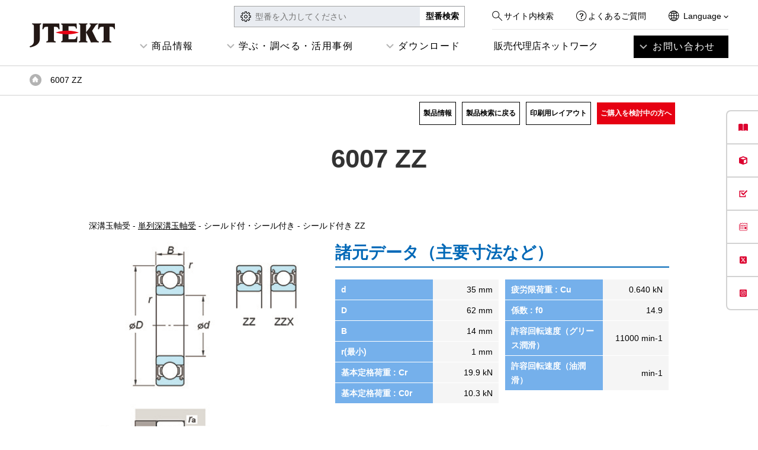

--- FILE ---
content_type: text/html; charset=UTF-8
request_url: https://koyo.jtekt.co.jp/products/detail/?pno=6007%20ZZ
body_size: 13326
content:
<!DOCTYPE html>
<html lang="ja" itemscope itemtype="http://schema.org/WebPage">
<head>

<!-- Google Tag Manager -->
<script>(function(w,d,s,l,i){w[l]=w[l]||[];w[l].push({'gtm.start':
new Date().getTime(),event:'gtm.js'});var f=d.getElementsByTagName(s)[0],
j=d.createElement(s),dl=l!='dataLayer'?'&l='+l:'';j.async=true;j.src=
'https://www.googletagmanager.com/gtm.js?id='+i+dl;f.parentNode.insertBefore(j,f);
})(window,document,'script','dataLayer','GTM-P3Q678K');</script>
<!-- End Google Tag Manager -->
<script>
if(window.location.href.indexOf('/koyo/') != -1) location.href=window.location.href.replace( '/koyo/' , '/' ) ;
</script>

<meta charset="UTF-8">
<title>6007 ZZ | 商品詳細 | ベアリングのKoyo(ジェイテクト)</title>
<meta name="viewport" content="width=device-width">
<meta name="format-detection" content="telephone=no" />
<link rel="shortcut icon" href="/assets/images/materials/favicon.ico">
<link rel="stylesheet" type="text/css" href="/assets/css/layout.css">
<link rel="stylesheet" type="text/css" href="/assets/css/header_footer.css">
<link rel="stylesheet" type="text/css" href="/assets/css/pages.css">
<link rel="stylesheet" type="text/css" href="/assets/css/jquery-ui-autocomplete.css">

<link rel="alternate" href="https://koyo.jtekt.co.jp/en/products/detail/?pno=6007 ZZ" hreflang="en" />
<link rel="canonical" href="https://koyo.jtekt.co.jp/products/detail/?pno=6007 ZZ">

<link href="//c.marsflag.com/mf/mfx/1.0/css/mfx-sbox.css" rel="stylesheet" type="text/css" media="all">
<link href="/assets/css/sitesearch.css" rel="stylesheet" type="text/css" media="all">

<!-- page style -->
<link href="https://fonts.googleapis.com/icon?family=Material+Icons" rel="stylesheet">
<link rel="stylesheet" type="text/css" href="/assets/css/calculation-tool.css">
<!-- /page style -->
</head>
<body class="style_page style_calculation style_calculation_detail">
<!-- Google Tag Manager (noscript) -->
<noscript><iframe src="https://www.googletagmanager.com/ns.html?id=GTM-P3Q678K"
height="0" width="0" style="display:none;visibility:hidden"></iframe></noscript>
<!-- End Google Tag Manager (noscript) -->
<div id="container">


<header class="gheader gheader-new">
  <div class="header_section section01">
    <div class="wrap">
      <div class="header_global">
        <div class="logo"><a href="/"><img src="/assets/images/parts/sp/logo_jtekt_header.png" width="73" height="21" alt="JTEKT"></a></div>
        <div class="informations">
          <div class="navheader">
            <div class="navcolumn">
              <div class="navlink view-pc">
                <div class="search"><a href="/search.html">サイト内検索</a></div>
                <div class="question"><a href="/support/faq/">よくあるご質問</a></div>
              </div>
              <div class="site_language">
                <p>Language <i><img src="/assets/images/parts/arrow_bottom_black.png" width="8" alt="下ボタン"></i></p>
                <nav>
                  <ul>
                    <li><a href="/">日本語</a></li>
                    <li><a href="/en/">English</a></li>
                    <li><a href="/ch/">簡体中文</a></li>
                  </ul>
                </nav>
              </div>
            </div>
          </div>
        </div>
        <div class="actions">
          <div class="navmenu">
            <button class="btn btn_menu"> <span class="line"></span> <span class="line"></span> <span class="line"></span> </button>
          </div>
        </div>
      </div>
    </div>
  </div>
  <div class="header_section02">
    <nav class="header_sitenav">
      <ul class="sitelinks">
        <li><a href="/products/" class="ga_click_tracking btn btn_accordion sp_only" id="gnavi_001_product">商品情報</a>
          <div class="absolute-pc">
            <div class="group_container">
              <div class="group_container_product">
                <ul class="sub-menu-ul">
                  <li>
                    <div class="group_caption"><span class="sub-menu-t">産業⽤ベアリング<img src="https://koyo.jtekt.co.jp/assets/images/202311/icon/beari.png" alt="産業用ベアリング画像"></span></div>
                    <div class="product_group">
                      <div class="product_group-div">
                        <div class="group_caption"><a href="/products/type/" class="ga_click_tracking" id="pnavi_001_type">品種別一覧</a></div>
                        <ul class="sitelinks_child">
                          <li><a class="ga_click_tracking" id="pnavi_002_deep-groove-ball-bearing" href="/products/type/deep-groove-ball-bearing/">深溝玉軸受</a></li>
                          <li><a class="ga_click_tracking" id="pnavi_003_angular-ball-bearing" href="/products/type/angular-ball-bearing/">アンギュラ玉軸受</a></li>
                          <li><a class="ga_click_tracking" id="pnavi_004_special-enviroment-ball-bearing" href="/products/exsev/">特殊環境用玉軸受</a></li>
                          <li><a class="ga_click_tracking" id="pnavi_005_thrust-ball-bearing" href="/products/type/thrust-ball-bearing/">スラスト玉軸受</a></li>
                          <li><a class="ga_click_tracking" id="pnavi_006_self-aligning-ball-bearing" href="/products/type/self-aligning-ball-bearing/">自動調心玉軸受</a></li>
                          <li><a class="ga_click_tracking" id="pnavi_007_spherical-roller-bearing" href="/products/type/spherical-roller-bearing/">自動調心ころ軸受</a></li>
                          <li><a class="ga_click_tracking" id="pnavi_008_tapered-roller-bearing" href="/products/type/tapered-roller-bearing/">円すいころ軸受</a></li>
                          <li><a class="ga_click_tracking" id="pnavi_009_cylindrical-roller-bearing" href="/products/type/cylindrical-roller-bearing/">円筒ころ軸受</a></li>
                          <li><a class="ga_click_tracking" id="pnavi_010_needle-roller-bearing" href="/products/type/needle-roller-bearing/">針状ころ軸受</a></li>
                          <li><a class="ga_click_tracking" id="pnavi_011_plummer" href="/products/type/plummer/">プランマブロック</a></li>
                          <li><a class="ga_click_tracking" id="pnavi_012_oil-seal" href="/products/type/oil-seal/">オイルシール</a></li>
                        </ul>
                      </div>
                      <div class="product_group-div">
                        <div class="group_caption"><a href="/products/field/" class="ga_click_tracking" id="pnavi_001_type1">分野別一覧</a></div>
                        <ul class="sitelinks_child">
                          <li><a class="ga_click_tracking" id="pnavi_002_deep-groove-ball-bearing1" href="/products/field/semiconductor/">半導体・FPD・高機能フィルム</a></li>
                          <li><a class="ga_click_tracking" id="pnavi_003_angular-ball-bearing1" href="/products/field/construction/">建設・運搬・農業機械</a></li>
                          <li><a class="ga_click_tracking" id="pnavi_004_special-enviroment-ball-bearing1" href="/products/field/machine/">工作機械</a></li>
                          <li><a class="ga_click_tracking" id="pnavi_005_thrust-ball-bearing1" href="/products/field/renewable/">再生可能エネルギー</a></li>
                          <li><a class="ga_click_tracking" id="pnavi_006_self-aligning-ball-bearing1" href="/products/field/steel/">鉄鋼設備</a></li>
                          <li><a class="ga_click_tracking" id="pnavi_007_spherical-roller-bearing1" href="/products/field/automotive/">自動車</a></li>
                          <li><a class="ga_click_tracking" id="pnavi_008_tapered-roller-bearing1" href="/products/field/medical/">医療機器</a></li>
                          <li><a class="ga_click_tracking" id="pnavi_009_cylindrical-roller-bearing1" href="/products/field/aerospace/">航空機</a></li>
                          <li><a class="ga_click_tracking" id="pnavi_010_needle-roller-bearing1" href="/products/field/railways/">鉄道車両</a></li>
                          <li><a class="ga_click_tracking" id="pnavi_011_plummer1" href="/products/field/office-leisure/">事務・家庭・レジャー</a></li>
                        </ul>
                      </div>
                      <div class="product_group-div">
                        <div class="group_caption"><a href="/products/exsev/" class="ga_click_tracking" id="pnavi_001_type2">使用環境・要求性能で探す</a></div>
                        <ul class="sitelinks_child">
                          <li><a class="ga_click_tracking" id="pnavi_002_deep-groove-ball-bearing2" href="/products/exsev/environment/clean/">クリーン環境</a></li>
                          <li><a class="ga_click_tracking" id="pnavi_003_angular-ball-bearing2" href="/products/exsev/environment/vacuum/">真空環境</a></li>
                          <li><a class="ga_click_tracking" id="pnavi_004_special-enviroment-ball-bearing2" href="/products/exsev/environment/corrosion/">腐食環境</a></li>
                          <li><a class="ga_click_tracking" id="pnavi_005_thrust-ball-bearing2" href="/products/exsev/environment/high-temperature/">高温環境</a></li>
                          <li><a class="ga_click_tracking" id="pnavi_006_self-aligning-ball-bearing2" href="/products/exsev/environment/sanitation/">衛生環境</a></li>
                          <li><a class="ga_click_tracking" id="pnavi_007_spherical-roller-bearing2" href="/products/exsev/environment/nonmagnetic/">非磁性</a></li>
                          <li><a class="ga_click_tracking" id="pnavi_008_tapered-roller-bearing2" href="/products/exsev/environment/insulation/">絶縁</a></li>
                          <li><a class="ga_click_tracking" id="pnavi_009_cylindrical-roller-bearing2" href="/products/exsev/environment/high-speed-rotation/">高速回転</a></li>
                          <li><a class="ga_click_tracking" id="pnavi_010_needle-roller-bearing2" href="/products/exsev/environment/abrasion-resistance/">耐摩耗</a></li>
                          <li><a class="ga_click_tracking" id="pnavi_011_plummer2" href="/products/exsev/environment/low-torque/">低トルク</a></li>
                        </ul>
                      </div>
                    </div>
                  </li>
                  <li>
                    <div class="product_group">
                      <div class="group_caption"><span class="sub-menu-t"><a href="https://koyo.jtekt.co.jp/products/field/automotive-aftermarket/">自動車補修用製品<img src="https://koyo.jtekt.co.jp/assets/images/202311/icon/habu.png" alt="自動車補修部品画像"></a></span></div>
                      <ul class="sitelinks_child">
						<li><a class="ga_click_tracking" id="pnavi_004_special-enviroment-ball-bearing3" href="/products/field/automotive-aftermarket/engine/">エンジン関連</a></li>
                        <li><a class="ga_click_tracking" id="pnavi_005_thrust-ball-bearing3" href="/products/field/automotive-aftermarket/drivetrain/">ドライブトレーン関連</a></li>
                        <li><a class="ga_click_tracking" id="pnavi_006_self-aligning-ball-bearing3" href="/products/field/automotive-aftermarket/wheel/">ホイール関連</a></li>
                        <li><a class="ga_click_tracking" id="pnavi_004_special-enviroment-ball-bearing3" href="/products/field/automotive-aftermarket/steering/">ステアリング</a></li>
                        <li><a class="ga_click_tracking" id="pnavi_005_thrust-ball-bearing3" href="/products/field/automotive-aftermarket/driving-components/">駆動部品</a></li>
                        <li><a class="ga_click_tracking" id="pnavi_006_self-aligning-ball-bearing3" href="/products/field/automotive-aftermarket/oil-seal/">自動車用オイルシール</a></li>
						  <li><a class="ga_click_tracking" id="pnavi_006_self-aligning-ball-bearing31" href="https://koyo.jtekt.co.jp/products/field/automotive-aftermarket/aftermarket/">アフターマーケット製品</a></li>
                      </ul>
                    </div>
                    <div class="product_group product_group-div">
                      <div class="group_caption"><span class="sub-menu-t">自転車用ベアリング<img src="https://koyo.jtekt.co.jp/assets/images/202311/icon/oni_braringxphoto2.png" alt="鬼ベアリング画像"></span></div>
                      <ul class="sitelinks_child">
                        <li><a class="ga_click_tracking" id="pnavi_002_deep-groove-ball-bearing4" href="https://koyo.jtekt.co.jp/products/onibearing/">鬼ベアリング</a></li>
                      </ul>
                    </div>
                  </li>
                  <li>
                    <div class="product_group">
                      <div class="group_caption"><span class="sub-menu-t">ポータブル状態監視装置<img src="https://koyo.jtekt.co.jp/assets/images/202311/icon/difender.png" alt="ベアリングディフェンダー画像"></span></div>
                      <ul class="sitelinks_child">
                        <li><a class="ga_click_tracking" id="pnavi_002_deep-groove-ball-bearing42" href="https://koyo.jtekt.co.jp/2021/12/bearing-defender.html">ベアリングディフェンダー</a></li>
                      </ul>
                    </div>
					  <div class="product_group  product_group-div">
                      <div class="group_caption"><span class="sub-menu-t"><a href="https://koyo.jtekt.co.jp/products/levelgauge/">水位計製品</a><img src="https://koyo.jtekt.co.jp/assets/images/202311/icon/pressure.png" alt="水位計製品画像"></span></div>
                      <ul class="sitelinks_child">
                        <li><a class="ga_click_tracking" id="pnavi_002_deep-groove-ball-bearing423" href="https://koyo.jtekt.co.jp/products/levelgauge/list/#throw-in-type">投げ込み式水位計</a></li>
						<li><a class="ga_click_tracking" id="pnavi_002_deep-groove-ball-bearing424" href="https://koyo.jtekt.co.jp/products/levelgauge/list/#controller">制御機器</a></li>
						<li><a class="ga_click_tracking" id="pnavi_002_deep-groove-ball-bearing425" href="https://koyo.jtekt.co.jp/products/levelgauge/list/#relay">中継機器</a></li>
                      </ul>
                    </div>
                  </li>
                </ul>
              </div>
            </div>
          </div>
        </li>
        <li><a class="ga_click_tracking btn btn_accordion sp_only" id="gnavi_003_support">学ぶ・調べる・活用事例</a>
          <div class="absolute-pc">
            <div class="group_container">
              <div class="group_caption"><span class="sub-menu-t">学ぶ</span></div>
              <div class="group_container_support">
                <div class="product_subgroup">
                  <div class="product_subgroup_link"><a class="ga_click_tracking" id="snavi_003_knowledge" href="/bearing-column/howto-bearing/howto-bearing_01.html"><span>ベアリングとは？(初級～中級編)</span><img src="https://koyo.jtekt.co.jp/assets/images/202311/icon/manabu01.jpg" alt="ベアリングアイコン"></a></div>
                  <div class="product_subgroup_link"><a class="ga_click_tracking" id="snavi_003_kari01" href="/support/bearing-knowledge/"><span>ベアリング選定の基本(中級～上級編)</span><img src="https://koyo.jtekt.co.jp/assets/images/202311/icon/manabu02.jpg" alt="ベアリングアイコン2"></a></div>
                  <div class="product_subgroup_link"><a class="ga_click_tracking" id="snavi_003_catalog" href="https://www.youtube.com/channel/UCUJR-z6dEY6sSRT68_0Z1pA" target="_blank"><span>動画一覧</span><img src="https://koyo.jtekt.co.jp/assets/images/202311/icon/manabu03.png" alt="動画アイコン"></a></div>
                  <div class="product_subgroup_link product_subgroup_link-l"><a class="ga_click_tracking" id="snavi_004_column" href="/bearing-column/"><span>ベアリングコラム</span><img src="/assets/images/pages/bearing-column/ico_bearing-column.png" alt="コラムアイコン"></a></div>
                </div>
              </div>
              <div class="group_caption"><span class="sub-menu-t sub-menu-t-m">調べる</span></div>
              <div class="group_container_support group_container_support-m">
                <div class="product_subgroup">
                  <div class="product_subgroup_link"><a class="ga_click_tracking" id="snavi_004_search" href="/products/search/"><span>ベアリングの製品検索</span><img src="https://koyo.jtekt.co.jp/assets/images/202311/icon/siraberu01.png" alt="検索アイコン"></a></div>
                  <div class="product_subgroup_link"><a class="ga_click_tracking" id="snavi_004_faq" href="/support/faq/"><span>よくあるご質問</span><img src="https://koyo.jtekt.co.jp/assets/images/202311/icon/siraberu02.png" alt="QAアイコン"></a></div>
                  <div class="product_subgroup_link"><a class="ga_click_tracking" id="snavi_004_calculation" href="/calculation/"><span>ベアリング 技術計算ツール</span><img src="https://koyo.jtekt.co.jp/assets/images/202311/icon/siraberu03.png" alt="計算アイコン"></a></div>
                  <div class="product_subgroup_link product_subgroup_link-l"><a class="ga_click_tracking" id="snavi_004_kari02" href="/products/exsev/simple_selection.html"><span>特殊環境用ベアリング(EXSEV)の選定ツール</span><img src="https://koyo.jtekt.co.jp/assets/images/202311/icon/siraberu04.png" alt="ベアリング検索アイコン"></a></div>
                  <div class="product_subgroup_link product_subgroup_link-l"><a class="ga_click_tracking" id="snavi_004_kari021" href="https://partsnavi.jtekt.co.jp/login.php" target="_blank"><span> パーツナビ<br>
                    (自動車用製品の専用検索システム)</span><img src="https://koyo.jtekt.co.jp/assets/images/202311/icon/siraberu05.png" alt="パーツナビアイコン"></a></div>
                  <div class="product_subgroup_link product_subgroup_link-l"></div>
                </div>
              </div>
              <div class="group_caption"><span class="sub-menu-t">活用事例</span></div>
              <div class="group_container_support">
                <div class="product_subgroup">
                  <div class="product_subgroup_link"><a class="ga_click_tracking" id="snavi_005_kari03" href="/case-study"><span>ベアリングの活用事例紹介</span><img src="https://koyo.jtekt.co.jp/assets/images/202311/icon/case01.jpg" alt="改善事例アイコン"></a></div>
                </div>
              </div>
            </div>
          </div>
        </li>
        <li><a class="ga_click_tracking btn btn_accordion sp_only" id="gnavi_006_download">ダウンロード</a>
          <div class="absolute-pc">
            <div class="group_container">
              <div class="group_container_info">
                <div class="product_subgroup">
                  <div class="product_subgroup_link"><a class="ga_click_tracking" id="snavi_006_knowledge" href="/support/catalog-download/"><span>カタログダウンロード</span><img src="https://koyo.jtekt.co.jp/assets/images/202311/icon/case02.jpg" alt="カタログアイコン"></a></div>
                  <div class="product_subgroup_link"><a class="ga_click_tracking" id="gnavi_006_search" href="/products/search/"><span>CADダウンロード</span><img src="https://koyo.jtekt.co.jp/assets/images/202311/icon/cad.png" alt="CADアイコン"></a></div>
                  <div class="product_subgroup_link"><a class="ga_click_tracking" id="snavi_006_kari05" href="https://koyo.jtekt.co.jp/2019/10/news191002.html"><span>ベアリング真贋判定アプリダウンロード</span><img src="https://koyo.jtekt.co.jp/assets/images/202311/icon/dl.png" alt="真贋判定アイコン"></a></div>
                </div>
              </div>
            </div>
          </div>
        </li>
        <li><a href="/network/" class="ga_click_tracking btn_arrow" id="gnavi_004_network">販売代理店ネットワーク</a></li>
        <li class="highlight"><a href="https://f.msgs.jp/webapp/form/20075_dsdb_9/index.do" class="ga_click_tracking highlight btn btn_accordion sp_only" id="gnavi_006_inquiry">お問い合わせ</a>
          <div class="absolute-pc absolute-pc_inquiry">
            <ul class="support_links sitelinks_child">
              <li><a class="ga_click_tracking" id="inavi_001_tech" href="https://f.msgs.jp/webapp/form/20075_dsdb_9/index.do?val=cat02">
                <div class="thumb view-pc"><img src="/assets/images/parts/nav_contact_1.png" width="183" height="68" alt="寸法アイコン"></div>
                <div class="linkname">技術・商品仕様についての<br class="view-pc">
                  お問い合わせ</div>
                </a></li>
              <!--
                        -->
              <li><a class="ga_click_tracking" id="inavi_002_product" href="https://f.msgs.jp/webapp/form/20075_dsdb_9/index.do?val=cat01">
                <div class="thumb view-pc"><img src="/assets/images/parts/nav_contact_2.png" width="183" height="68" alt="カートアイコン"></div>
                <div class="linkname">商品ご購入についての<br class="view-pc">
                  お問い合わせ</div>
                </a></li>
              <!--
                        -->
              <li><a class="ga_click_tracking" id="inavi_003_catalog" href="https://koyo.jtekt.co.jp/support/catalog-download/">
                <div class="thumb view-pc"><img src="/assets/images/parts/nav_contact_3.png" width="183" height="68" alt="DLアイコン"></div>
                <div class="linkname">カタログ請求・ダウンロード</div>
                </a></li>
              <!--
                        -->
              <li><a class="ga_click_tracking" id="inavi_004_repair" href="https://f.msgs.jp/webapp/form/20075_dsdb_9/index.do?val=cat02">
                <div class="thumb view-pc"><img src="/assets/images/parts/nav_contact_4.png" width="183" height="68" alt="メンテアイコン"></div>
                <div class="linkname">故障・修理についての<br class="view-pc">
                  お問い合わせ</div>
                </a></li>
              <!--
                            -->
              <li><a class="ga_click_tracking" id="inavi_005_other" href="https://f.msgs.jp/webapp/form/20075_dsdb_9/index.do?val=cat04">
                <div class="thumb view-pc"><img src="/assets/images/parts/nav_contact_5.png" width="183" height="68" alt="コンタクトアイコン5"></div>
                <div class="linkname">その他のお問い合わせ</div>
                </a></li>
            </ul>
          </div>
        </li>
      </ul>
      <div class="navfooter">
        <div class="product_search">
          <div class="input_box">
            <form action="/products/search/">
              <input type="text" placeholder="型番を入力してください" name="pno" value="" class="jac">
              <input type="submit" class="btn btn_search" value="型番検索">
            </form>
          </div>
        </div>
        <div class="navlink view-sp">
          <div class="navlink_item navlink_item_search"><a href="/search.html">サイト内検索</a></div>
          <div class="navlink_item navlink_item_question"><a href="/support/faq/">よくあるご質問</a></div>
          <div class="navlink_item navlink_item_language">
            <input id="acd-check" class="acd-check" type="checkbox">
            <label class="navlink_item_language_label" for="acd-check">Language</label>
            <div class="navlink_item_language_content">
              <ul class="navlink_item_language_list">
                <li><a href="/">日本語</a></li>
                <li><a href="/en/">English</a></li>
                <li><a href="/ch/">簡体中文</a></li>
              </ul>
            </div>
          </div>
        </div>
      </div>
      <div class="actions">
        <button class="btn btn_menu_close"><span>閉じる</span></button>
      </div>
    </nav>
  </div>
</header>
<!-- /.gheader --><form name="frmCalc">
<div class="contents">
    <div class="breadcrumbs">
    <div class="wrap">
        <ul class="breadcrumbs_list">
            <li><a href="https://koyo.jtekt.co.jp/">トップページ</a></li>
            <li>6007 ZZ</li>
        </ul>
    </div>
</div>

<div class="section b_relative">
    <div class="wrap">
        <h1 class="page_ttl">6007 ZZ</h1>
        <div class="products_box">
            
            <div class="products_link">
                <ul>
                    <!-- <li><a href="https://f.msgs.jp/webapp/form/20075_dsdb_9/index.do" class="l_btn01 reverse l_btn_min">お問い合わせ</a></li>
                    <li><a href="/network/" class="l_btn01 reverse l_btn_min">販売代理店ネットワーク</a></li> -->
                    <li><a href="https://koyo.jtekt.co.jp/products/type/deep-groove-ball-bearing/" class="l_btn01 l_btn_min">製品情報</a></li>                    <li><a href="/products/search/?pno=6007%20ZZ" class="l_btn01 l_btn_min">製品検索に戻る</a></li>
                    <li><a href="./print.php?pno=6007%20ZZ" onclick="window.open('./print.php?pno=6007%20ZZ', '', 'width=980,height=720,scrollbars=yes'); return false;" class="l_btn01 l_btn_min">印刷用レイアウト</a></li>
                    <!-- 2023-02-17 amazonリンクへのページ内移動を追加 -->
                    <li><a href="#for_purchasing"  class="l_btn01 l_btn_min" style="background-color:#E60012;color:white;border:none">ご購入を検討中の方へ</a></li>
                </ul>
            </div>
            
            <p class="page_text">深溝玉軸受 - <a href='https://koyo.jtekt.co.jp/products/type/deep-groove-ball-bearing/'>単列深溝玉軸受</a> - シールド付・シール付き - シールド付き ZZ</p>
            <div class="page_col10">
                <div class="page_col6">
                    <h2 class="page_subttl mt0">諸元データ（主要寸法など）</h2>
                    <div class="page_col2 mt20">
                        <div>

<dl class="form_input conf_input"><dt>d</dt><dd class="t-right">35 mm</dd></dl><dl class="form_input conf_input"><dt>D</dt><dd class="t-right">62 mm</dd></dl><dl class="form_input conf_input"><dt>B</dt><dd class="t-right">14 mm</dd></dl><dl class="form_input conf_input"><dt>r(最小)</dt><dd class="t-right">1 mm</dd></dl><dl class="form_input conf_input"><dt>基本定格荷重 : Cr</dt><dd class="t-right">19.9 kN</dd></dl><dl class="form_input conf_input"><dt>基本定格荷重 : C0r</dt><dd class="t-right">10.3 kN</dd></dl></div><div><dl class="form_input conf_input"><dt>疲労限荷重 : Cu</dt><dd class="t-right">0.640 kN</dd></dl><dl class="form_input conf_input"><dt>係数 : f0</dt><dd class="t-right">14.9 </dd></dl><dl class="form_input conf_input"><dt>許容回転速度（グリース潤滑）</dt><dd class="t-right">11000 min-1</dd></dl><dl class="form_input conf_input"><dt>許容回転速度（油潤滑）</dt><dd class="t-right"> min-1</dd></dl>
</div>
<!-- 
                            <dl class="form_input conf_input">
                                <dt>!!!内径 d</dt>
                                <dd class="t-right">mm</dd>
                            </dl>
                            <dl class="form_input conf_input">
                                <dt>外径 D</dt>
                                <dd class="t-right">mm</dd>
                            </dl>
                            <dl class="form_input conf_input">
                                <dt>幅 B</dt>
                                <dd class="t-right">mm</dd>
                            </dl>
                            <dl class="form_input conf_input">
                                <dt>r(min)</dt>
                                <dd class="t-right">mm</dd>
                            </dl>
                            
                            <dl class="form_input conf_input mt20">
                                <dt>基本動ラジアル定格荷重 Cr</dt>
                                <dd class="t-right"></dd>
                            </dl>
                            <dl class="form_input conf_input">
                                <dt>基本静ラジアル定格荷重 C0r</dt>
                                <dd class="t-right"></dd>
                            </dl>
                            <dl class="form_input conf_input">
                                <dt>疲労限荷重 Cu</dt>
                                <dd class="t-right"></dd>
                            </dl>
                        </div>
                        <div>
                            <dl class="form_input conf_input">
                                <dt>係数 f0</dt>
                                <dd class="t-right"></dd>
                            </dl>
                            <dl class="form_input conf_input mt20">
                                <dt>許容回転速度</dt>
                                <dd class="t-right">ｸﾞﾘｰｽ潤滑<br />min<sup>-1</sup></dd>
                            </dl>
                        </div>
 -->
                    </div>

                    <h2 class="page_subttl">取付け関係寸法</h2>
                    <div class="page_col2 mt20">
                        <div>

<dl class="form_input conf_input"><dt>da(最小)</dt><dd class="t-right">40 mm</dd></dl><dl class="form_input conf_input"><dt>da(最大)</dt><dd class="t-right">42 mm</dd></dl><dl class="form_input conf_input"><dt>Da(max.)</dt><dd class="t-right">58 mm</dd></dl><dl class="form_input conf_input"><dt>ra(max.)</dt><dd class="t-right">1 mm</dd></dl>
<!-- 
                            <dl class="form_input conf_input">
                                <dt>da(min)</dt>
                                <dd class="t-right">mm</dd>
                            </dl>
                            <dl class="form_input conf_input">
                                <dt>da(max)</dt>
                                <dd class="t-right">mm</dd>
                            </dl>
                            <dl class="form_input conf_input">
                                <dt>Da(max)</dt>
                                <dd class="t-right">mm</dd>
                            </dl>
                            <dl class="form_input conf_input">
                                <dt>ra(max)</dt>
                                <dd class="t-right">0.3mm</dd>
                            </dl>
 -->
                        </div>
                    </div>

                    <h2 class="page_subttl">参考</h2>
                    <div class="page_col2 mt20">
                        <dl class="form_input conf_input">
                            <dt>(参考)質量</dt>
                            <dd class="t-right">0.155 kg</dd>
                        </dl>
                    </div>
                </div>
                <div class="page_col4">
                    <div class="img_box">
                        <img src="/assets/images/calculation/products/010-010-020-010_1.jpg" alt="">
                    </div>
                </div>
            </div>
<div class="bnr_box"><div class="pc_disp"><a href="https://koyo.partcommunity.com/?languageIso=ja&info=koyo/deep_groove_ball_bearings/single_row_dgbb/shielded_type_sealed_type/shielded_sealed_type_zz_asmtab.prj&varset={ORDER=6007ZZ}" target="_blank"><img src="/assets/images/calculation/bnr_cad.png" ></a></div><div class="sp_disp"><a href="https://koyo.partcommunity.com/?languageIso=ja&info=koyo/deep_groove_ball_bearings/single_row_dgbb/shielded_type_sealed_type/shielded_sealed_type_zz_asmtab.prj&varset={ORDER=6007ZZ}" target="_blank"><img src="/assets/images/calculation/bnr_cad_sp.png" ></a></div></div>
            <h2 class="page_subttl">この製品に関する技術的な計算</h2>
            <div class="products_page_link">
                <ul>
<li><a href="/calculation/service_life/?pno=6007%20ZZ" class="l_btn01 w90p">寿命</a></li><li><a href="/calculation/operating_clearance/?pno=6007%20ZZ" class="l_btn01 w90p">すきま</a></li><li><a href="/calculation/greace_service_life/?pno=6007%20ZZ" class="l_btn01 w90p">グリース寿命</a></li><li><a href="/calculation/passing_frequancy/?pno=6007%20ZZ" class="l_btn01 w90p">通過振動数</a></li><li><a href="/calculation/elastic_displacement/?pno=6007%20ZZ" class="l_btn01 w90p">弾性変位量</a></li>                </ul>
            </div>
            <h2 class="page_subttl" name="for_purchasing" id="for_purchasing">ご購入を検討中の方へ</h2>
            <p class="page_text">製品のご購入をご検討中のお客様は、ジェイテクトか、お近くの販売代理店までお問い合わせください。</p>
            <div class="con_col3 mt10">
                <div class="t-center"><a href="https://f.msgs.jp/webapp/form/20075_dsdb_9/index.do?lsp=6007 ZZ" class="l_btn01 reverse w90p">お問い合わせ</a></div>
                <div class="t-center"><a href="/network/" class="l_btn01 reverse w90p">販売代理店ネットワーク</a></div>
				<!-- 2023-02-16 アマゾンジャパンへのリンクを追加 -->
                <div class="t-center">
                	<a href="https://www.amazon.co.jp/s?k=6007 ZZ&me=A34M1CZ4HIX103" target="_blank" >
                		<div class="l_btn01 reverse w90p">個人で検討されているお客様</div>
						<picture class="l_btn01 reverse_amazon w90p">
							<source media="(max-width: 600px)" srcset="/assets/images/calculation/available_at_amazon_rgb_jp_vertical_clr.png" />
							<img src="/assets/images/calculation/available_at_amazon_rgb_jp_horizontal_clr.png" />
						</picture>
                	</a>
                </div>
            </div>
            <div class="link_btn mt30"><a href="/products/search/?pno=6007%20ZZ" class="l_btn01">製品検索に戻る</a></div>


        </div>
    </div>
</div>

</div><!-- /.contents -->
<input type="hidden" name="table" value="010-010-020">
<input type="hidden" name="product_no" value="6007 ZZ">
</form>
<section>
<div class="wrap foot-banner">
<div class="section_header">
  <div class="section_caption">ベアリングのお役立ち情報</div>
  </div>
<ul class="foot-banner-ul">
	<li><a href="/bearing-column/howto-bearing/howto-bearing_01.html"><h3>ベアリングとは？(初級～中級編)</h3><div><img src="https://koyo.jtekt.co.jp/assets/images/202311/info01.jpg" alt=""></div></a></li>
	<li><a href="https://koyo.jtekt.co.jp/support/bearing-knowledge/"><h3>ベアリングの選定(中級～上級編)</h3><div><img src="https://koyo.jtekt.co.jp/assets/images/202311/info02.jpg" alt=""></div></a></li>
	<li><a href="https://koyo.jtekt.co.jp/case-study/"><h3>ベアリングの活用事例紹介</h3><div><img src="https://koyo.jtekt.co.jp/assets/images/202311/info03.jpg" alt=""></div></a></li>
	</ul>
</div>
</section>
<div class="foot_contact_box foot_contact_box-gray">
<div class="section">
<div class="sttl">お問い合わせはこちらから</div>
</div>
<ul class="col02-05">
<li><a class="ga_click_tracking" id="footer_inavi_001_tech" href="https://f.msgs.jp/webapp/form/20075_dsdb_9/index.do?val=cat02">
    <div class="thumb"><img src="/assets/images/parts/nav_contact_1.png" width="183" height="68" alt=""></div>
<div class="linkname"><span>技術・商品仕様についての<br>お問い合わせ</span></div>
</a></li>
<li><a class="ga_click_tracking" id="footer_inavi_002_product" href="https://f.msgs.jp/webapp/form/20075_dsdb_9/index.do?val=cat01">
    <div class="thumb"><img src="/assets/images/parts/nav_contact_2.png" width="183" height="68" alt=""></div>
<div class="linkname"><span>商品ご購入についての<br>お問い合わせ</span></div>
</a></li>
<li><a class="ga_click_tracking" id="footer_inavi_003_catalog" href="https://koyo.jtekt.co.jp/support/catalog-download/">
    <div class="thumb"><img src="/assets/images/parts/nav_contact_3.png" width="183" height="68" alt=""></div>
<div class="linkname"><span>カタログ請求・ダウンロード</span></div>
</a></li>
<li><a class="ga_click_tracking" id="footer_inavi_004_repair" href="https://f.msgs.jp/webapp/form/20075_dsdb_9/index.do?val=cat02">
    <div class="thumb"><img src="/assets/images/parts/nav_contact_4.png" width="183" height="68" alt=""></div>
<div class="linkname"><span>故障・修理についての<br>お問い合わせ</span></div>
</a></li>
<li><a class="ga_click_tracking" id="footer_inavi_005_other" href="https://f.msgs.jp/webapp/form/20075_dsdb_9/index.do?val=cat04">
    <div class="thumb"><img src="/assets/images/parts/nav_contact_5.png" width="183" height="68" alt=""></div>
<div class="linkname"><span>その他のお問い合わせ</span></div>
</a></li>
</ul>
</div>

<div class="gfooter">
    <div class="pagetop"><a href="#container">ページトップへ戻る</a></div>
    <div class="footer_section section01">
        <div class="wrap">
            <div class="logo"><a href="https://www.jtekt.co.jp/" target="_blank"><img src="/assets/images/parts/logo_jtekt_white_footer.png" width="63" height="18" alt="JTEKT"></a></div>
            <div class="link_container">
                <div class="row col products">
                    <div class="column">
                        <div class="col">
                            <div class="parent_ttl"><a href="/products/">商品情報</a></div>
                        </div>
                        <div class="col">
                            <div class="child child_product_type">
                                <div class="child_ttl"><a class="ga_click_tracking" id="footer_pnavi_001_type" href="/products/type/">品種別一覧</a></div>
                                <ul class="link_list">
                                    <li><a class="ga_click_tracking" id="footer_pnavi_002_deep-groove-ball-bearing" href="/products/type/deep-groove-ball-bearing/">深溝玉軸受</a></li>
                                    <li><a class="ga_click_tracking" id="footer_pnavi_003_angular-ball-bearing" href="/products/type/angular-ball-bearing/">アンギュラ玉軸受</a></li>
                                    <li><a class="ga_click_tracking" id="footer_pnavi_004_special-enviroment-ball-bearing" href="/products/type/special-enviroment-ball-bearing/">特殊環境用玉軸受<br class="view-pc">（EXSEVシリーズ）</a></li>
                                    <li><a class="ga_click_tracking" id="footer_pnavi_005_thrust-ball-bearing" href="/products/type/thrust-ball-bearing/">スラスト玉軸受</a></li>
                                    <li><a class="ga_click_tracking" id="footer_pnavi_006_self-aligning-ball-bearing" href="/products/type/self-aligning-ball-bearing/">自動調心玉軸受</a></li>
                                    <li><a class="ga_click_tracking" id="footer_pnavi_007_spherical-roller-bearing" href="/products/type/spherical-roller-bearing/">自動調心ころ軸受</a></li>
                                    <li><a class="ga_click_tracking" id="footer_pnavi_008_tapered-roller-bearing" href="/products/type/tapered-roller-bearing/">円すいころ軸受</a></li>
                                    <li><a class="ga_click_tracking" id="footer_pnavi_009_cylindrical-roller-bearing" href="/products/type/cylindrical-roller-bearing/">円筒ころ軸受</a></li>
                                    <li><a class="ga_click_tracking" id="footer_pnavi_010_needle-roller-bearing" href="/products/type/needle-roller-bearing/">針状ころ軸受</a></li>
<!--                                    <li><a class="ga_click_tracking" id="aaaaaaaa" href="/products/type/bearing-units/">軸受ユニット</a></li> -->
                                    <li><a class="ga_click_tracking" id="footer_pnavi_011_plummer" href="/products/type/plummer/">プランマブロック</a></li>
                                    <li><a class="ga_click_tracking" id="footer_pnavi_012_oil-seal" href="/products/type/oil-seal/">オイルシール</a></li>
                                </ul>
                            </div>
                            <div class="child child_product_field">
                                <div class="child_ttl"><a class="ga_click_tracking" id="footer_pnavi_101_field" href="/products/field/">分野別で探す</a></div>
                                <ul class="link_list">
                                    <li><a class="ga_click_tracking" id="footer_pnavi_102_semiconductor" href="/products/field/semiconductor/">半導体・FPD・高機能フィルム</a></li>
                                    <li><a class="ga_click_tracking" id="footer_pnavi_103_construction" href="/products/field/construction/">建設・運搬・農業機械</a></li>
                                    <li><a class="ga_click_tracking" id="footer_pnavi_104_machine" href="/products/field/machine/">工作機械</a></li>
                                    <li><a class="ga_click_tracking" id="footer_pnavi_105_renewable" href="/products/field/renewable/">再生可能エネルギー</a></li>
                                    <li><a class="ga_click_tracking" id="footer_pnavi_106_steel" href="/products/field/steel/">鉄鋼設備</a></li>
                                    <li><a class="ga_click_tracking" id="footer_pnavi_107_automotive" href="/products/field/automotive/">自動車</a></li>
                                    <li><a class="ga_click_tracking" id="footer_pnavi_108_medical" href="/products/field/medical/">医療機器</a></li>
                                    <li><a class="ga_click_tracking" id="footer_pnavi_109_aerospace" href="/products/field/aerospace/">航空機</a></li>
                                    <li><a class="ga_click_tracking" id="footer_pnavi_110_railways" href="/products/field/railways/">鉄道車両</a></li>
                                    <li><a class="ga_click_tracking" id="footer_pnavi_111_office-leisure" href="/products/field/office-leisure/">事務・家庭・レジャー</a></li></ul>
                            </div>
                            <div class="child child_product_exsev">
                                <div class="child_ttl"><a class="ga_click_tracking" id="footer_pnavi_201_environment" href="/products/exsev/">使用環境(特殊環境)・要求性能で探す</a></div>
                                <div class="col">
                                    <div class="child">
                                        <ul class="link_list">
                                            <li><a class="ga_click_tracking" id="footer_pnavi_202_clean" href="/products/exsev/environment/clean/">クリーン環境</a></li>
                                            <li><a class="ga_click_tracking" id="footer_pnavi_203_vacuum" href="/products/exsev/environment/vacuum/">真空環境</a></li>
                                            <li><a class="ga_click_tracking" id="footer_pnavi_204_corrosion" href="/products/exsev/environment/corrosion/">腐食環境</a></li>
                                            <li><a class="ga_click_tracking" id="footer_pnavi_205_high-temperature" href="/products/exsev/environment/high-temperature/">高温環境</a></li>
                                            <li><a class="ga_click_tracking" id="footer_pnavi_206_sanitation" href="/products/exsev/environment/sanitation/">衛生環境</a></li>
                                            <li><a class="ga_click_tracking" id="footer_pnavi_207_nonmagnetic" href="/products/exsev/environment/nonmagnetic/">非磁性</a></li>
                                            <li><a class="ga_click_tracking" id="footer_pnavi_208_insulation" href="/products/exsev/environment/insulation/">絶縁</a></li>
                                            <li><a class="ga_click_tracking" id="footer_pnavi_209_high-speed-rotation" href="/products/exsev/environment/high-speed-rotation/">高速回転</a></li>
                                            <li><a class="ga_click_tracking" id="footer_pnavi_210_abrasion-resistance" href="/products/exsev/environment/abrasion-resistance/">耐摩耗</a></li>
                                            <li><a class="ga_click_tracking" id="footer_pnavi_211_low-torque" href="/products/exsev/environment/low-torque/">低トルク</a></li>
                                        </ul>
                                    </div>
                                </div>
                            </div>
                            <div class="child view-sp">
                                <div class="child_ttl"><a class="ga_click_tracking" id="footer_pnavi_201_environment1" href="/support/catalog-download/">カタログを見る</a></div>
                            </div>
                            <div class="child view-sp">
                                <div class="child_ttl"><a class="ga_click_tracking" id="footer_pnavi_201_environment2" href="/products/field/automotive-aftermarket/">自動車補修用製品</a></div>
                            </div>
                        </div>
                    </div>
					<div class="column">
<div class="col">
  <div class="child child_product_type">
    <div class="child_ttl"><a class="ga_click_tracking" id="footer_pnavi_001_typefoot" href="https://koyo.jtekt.co.jp/products/field/automotive-aftermarket/">自動車補修用製品</a></div>
    <ul class="link_list">
      <li><a class="ga_click_tracking" id="pnavi_004_special-enviroment-ball-bearing3foot" href="/products/field/automotive-aftermarket/engine/">エンジン関連</a></li>
      <li><a class="ga_click_tracking" id="pnavi_005_thrust-ball-bearing3foot" href="/products/field/automotive-aftermarket/drivetrain/">ドライブトレーン関連</a></li>
      <li><a class="ga_click_tracking" id="pnavi_006_self-aligning-ball-bearing3foot" href="/products/field/automotive-aftermarket/wheel/">ホイール関連</a></li>
      <li><a class="ga_click_tracking" id="pnavi_004_special-enviroment-ball-bearing3foot" href="/products/field/automotive-aftermarket/steering/">ステアリング</a></li>
      <li><a class="ga_click_tracking" id="pnavi_005_thrust-ball-bearing3foot" href="/products/field/automotive-aftermarket/driving-components/">駆動部品</a></li>
      <li><a class="ga_click_tracking" id="pnavi_006_self-aligning-ball-bearing3foot" href="/products/field/automotive-aftermarket/oil-seal/">自動車用オイルシール</a></li>
		<li><a class="ga_click_tracking" id="pnavi_006_self-aligning-ball-bearing3foot" href="https://koyo.jtekt.co.jp/products/field/automotive-aftermarket/aftermarket/">アフターマーケット製品</a></li>
    </ul>
  </div>
  <div class="child child_product_field">
    <div class="child_ttl"><a class="ga_click_tracking" id="footer_pnavi_001_typefoot1">自転車用ベアリング</a></div>
    <ul class="link_list">
      <li><a class="ga_click_tracking" id="pnavi_002_deep-groove-ball-bearing4foot" href="https://koyo.jtekt.co.jp/products/onibearing/">鬼ベアリング</a></li>
    </ul>
  </div>
  <div class="child child_product_exsev">
    <div class="child_ttl"><a class="ga_click_tracking" id="footer_pnavi_001_typefoot2">ポータブル状態監視装置</a></div>
    <ul class="link_list">
      <li><a class="ga_click_tracking" id="pnavi_002_deep-groove-ball-bearing42foot" href="https://koyo.jtekt.co.jp/2021/12/bearing-defender.html">ベアリングディフェンダー</a></li>
    </ul>
	  <div class="child_ttl"><a class="ga_click_tracking" id="footer_pnavi_001_typefoot1" href="https://koyo.jtekt.co.jp/products/levelgauge/">水位計製品</a></div>
	  <ul class="link_list">
      <li><a class="ga_click_tracking" id="pnavi_002_deep-groove-ball-bearing42foot2" href="https://koyo.jtekt.co.jp/products/levelgauge/list/#throw-in-type">投げ込み式水位計</a></li>
		  <li><a class="ga_click_tracking" id="pnavi_002_deep-groove-ball-bearing42foot3" href="https://koyo.jtekt.co.jp/products/levelgauge/list/#controller">制御機器</a></li>
		  <li><a class="ga_click_tracking" id="pnavi_002_deep-groove-ball-bearing42foot3" href="https://koyo.jtekt.co.jp/products/levelgauge/list/#relay">中継機器</a></li>
    </ul>
  </div>
</div>
</div>

                </div>
                <div class="col support">
                    <div class="row">
                        <div class="parent_ttl"><a href="/support/">技術情報</a></div>
                        <ul class="link_list">
                            <li><a href="/products/search/">製品検索・CADダウンロード</a></li>
                            <li><a href="/calculation/">ベアリング 技術計算ツール</a></li>
                            <li><a href="/support/catalog-download/">カタログ一覧</a></li>
                        </ul>
                    </div>
                    <div class="row col oyakudachi-info">
                        <div class="column">
                            <div class="col">
                                <div class="parent_ttl">ベアリング<br class="view-sp">お役立ち情報</div>
                            </div>
                            <div class="col">
                                <ul class="link_list">
                                    <li><a href="/support/bearing-knowledge/">ベアリングの基礎知識</a></li>
                                    <li><a href="/case-study/">ベアリング導入事例紹介</a></li>
                                    <li><a href="/news/?category=cat3">ベアリングコラム</a></li>
                                    <li><a href="/support/faq/">よくあるご質問</a></li>
                                    <li class="link_list_item_movie"><a href="https://www.youtube.com/channel/UCUJR-z6dEY6sSRT68_0Z1pA" target="_blank">動画一覧</a></li>
                                </ul>
                            </div>
                        </div>
                    </div>
                    <div class="row network">
                        <div class="parent_ttl"><a href="/network/">販売代理店ネットワーク</a></div>
                    </div>
					<div class="sns"><a href="https://twitter.com/JTEKT_AMBU" target="_blank"><img src="https://koyo.jtekt.co.jp/assets/images/202311/x-logo.png" alt="twitter"></a><a href="https://www.instagram.com/jtekt_aftermarket/?hl=ja" target="_blank"><img src="https://koyo.jtekt.co.jp/assets/images/202311/ins-icon.png" alt="ins"></a></div>
                </div>
            </div>
            <div class="jtekt-brand">
                <p class="jtekt-brand_text"><a href="https://www.jtekt.co.jp/" target="_blank">コーポレートサイトは<br class="view-pc">こちらから</a></p>
            </div>
        </div>
		
    </div>
    <div class="footer_section section02">
        <div class="informations">
            <div class="wrap">
                <ul class="link_list">
                    <li><a href="https://f.msgs.jp/webapp/form/20075_dsdb_9/index.do">お問い合わせ</a></li>
                    <li><a href="https://www.jtekt.co.jp/privacy.html" target="_blank">プライバシーポリシー</a></li>
                    <li><a href="https://www.jtekt.co.jp/company/profile.html" target="_blank">会社概要</a></li>
                    <li><a href="/news/">お知らせ一覧</a></li>
                </ul>
                <div class="copyright">COPYRIGHT&copy; JTEKT Corporation. All Rights Reserved</div>
            </div>
        </div>
    </div>
</div><!-- /.gfooter -->
<div class="prd-menuConversion js-menuConversion">
    <div class="prd-menuConversion-body js-menuConversion-body">
      <ul class="prd-menuConversion-list js-menuConversion-list is-show">
        <li>
          <a href="https://koyo.jtekt.co.jp/support/catalog-download/"
            class="prd-menuConversion-link of-primary js-menuConversion-link">
            <span class="prd-menuConversion-linkText js-menuConversion-linkText">カタログ</span>
            <span class="prd-menuConversion-linkIcon"><svg xmlns="http://www.w3.org/2000/svg" height="1em" viewBox="0 0 576 512"><!--! Font Awesome Free 6.4.2 by @fontawesome - https://fontawesome.com License - https://fontawesome.com/license (Commercial License) Copyright 2023 Fonticons, Inc. --><path d="M249.6 471.5c10.8 3.8 22.4-4.1 22.4-15.5V78.6c0-4.2-1.6-8.4-5-11C247.4 52 202.4 32 144 32C93.5 32 46.3 45.3 18.1 56.1C6.8 60.5 0 71.7 0 83.8V454.1c0 11.9 12.8 20.2 24.1 16.5C55.6 460.1 105.5 448 144 448c33.9 0 79 14 105.6 23.5zm76.8 0C353 462 398.1 448 432 448c38.5 0 88.4 12.1 119.9 22.6c11.3 3.8 24.1-4.6 24.1-16.5V83.8c0-12.1-6.8-23.3-18.1-27.6C529.7 45.3 482.5 32 432 32c-58.4 0-103.4 20-123 35.6c-3.3 2.6-5 6.8-5 11V456c0 11.4 11.7 19.3 22.4 15.5z"/></svg></span>
          </a>
        </li>
        <li class="prd-smallScreen-hidden">
          <a href="https://koyo.jtekt.co.jp/products/search/"
            class="prd-menuConversion-link of-primary js-menuConversion-link">
            <span class="prd-menuConversion-linkText js-menuConversion-linkText">CAD</span>
            <span class="prd-menuConversion-linkIcon"><svg xmlns="http://www.w3.org/2000/svg" height="1em" viewBox="0 0 512 512"><!--! Font Awesome Free 6.4.2 by @fontawesome - https://fontawesome.com License - https://fontawesome.com/license (Commercial License) Copyright 2023 Fonticons, Inc. --><path d="M234.5 5.7c13.9-5 29.1-5 43.1 0l192 68.6C495 83.4 512 107.5 512 134.6V377.4c0 27-17 51.2-42.5 60.3l-192 68.6c-13.9 5-29.1 5-43.1 0l-192-68.6C17 428.6 0 404.5 0 377.4V134.6c0-27 17-51.2 42.5-60.3l192-68.6zM256 66L82.3 128 256 190l173.7-62L256 66zm32 368.6l160-57.1v-188L288 246.6v188z"/></svg></span>
          </a>
        </li>
        <li class="prd-smallScreen-hidden">
          <a href="https://koyo.jtekt.co.jp/2019/10/news191002.html"
            class="prd-menuConversion-link of-primary js-menuConversion-link">
            <span class="prd-menuConversion-linkText js-menuConversion-linkText">模造品対策</span>
            <span class="prd-menuConversion-linkIcon"><svg version="1.1" id="Layer_1" xmlns="http://www.w3.org/2000/svg" xmlns:xlink="http://www.w3.org/1999/xlink" x="0px" y="0px"
	 viewBox="0 0 197.9 167.9" style="enable-background:new 0 0 197.9 167.9;" xml:space="preserve">
<style type="text/css">
</style>
<polygon class="st0" points="133.1,118.2 133.1,138 38.2,138 38.2,43.1 112.4,43.1 131.4,24.1 19.2,24.1 19.2,157 152.1,157 
	152.1,99.2 "/>
<polygon class="st0" points="188.4,31.6 170.5,13.7 100.2,84 69.6,53.4 51.7,71.3 100.1,119.6 100.1,119.6 100.2,119.7 "/>
</svg></span>
          </a>
        </li>
      <li class="prd-smallScreen-hidden">
          <a href="https://koyo.jtekt.co.jp/news/"
            class="prd-menuConversion-link of-primary js-menuConversion-link" target="_blank">
            <span class="prd-menuConversion-linkText js-menuConversion-linkText">最新ニュース</span>
            <span class="prd-menuConversion-linkIcon"><svg version="1.1" id="_x32_" xmlns="http://www.w3.org/2000/svg" xmlns:xlink="http://www.w3.org/1999/xlink" x="0px" y="0px" viewBox="0 0 512 512" xml:space="preserve">
<g>
	<path class="st0" d="M74.836,26.128c0,0,0.009,0,0.019-0.01l0,0L74.836,26.128z"></path>
	<path class="st0" d="M498.415,26.109c-4.377-2.597-9.302-3.92-14.238-3.92c-4.535,0-9.125,1.117-13.278,3.38l-43.587,23.613
		l-57.126-30.95c-4.134-2.235-8.706-3.362-13.259-3.352c-4.554-0.01-9.125,1.118-13.259,3.352l-57.08,30.96L229.49,18.241
		c-4.134-2.244-8.706-3.371-13.26-3.361c-4.553-0.01-9.125,1.118-13.259,3.352l-57.079,30.96l-43.55-23.613
		c-4.116-2.245-8.697-3.38-13.269-3.372c-4.898-0.009-9.842,1.304-14.219,3.911C66.428,31.138,61.27,40.225,61.27,50.021v365.326
		h28.605V51.353l42.758,23.185c4.126,2.245,8.698,3.362,13.26,3.362c4.553,0,9.125-1.117,13.25-3.352l57.089-30.961l57.098,30.951
		c4.125,2.245,8.697,3.362,13.259,3.362c4.554,0,9.126-1.117,13.251-3.352l57.088-30.961l57.135,30.961
		c4.115,2.226,8.687,3.352,13.25,3.352c4.554,0,9.126-1.117,13.259-3.362l42.824-23.194v372.011
		c-0.01,12.515-5.038,23.716-13.232,31.938c-8.213,8.194-19.415,13.213-31.93,13.223H95.386c-18.483-0.01-35.095-7.45-47.219-19.564
		c-12.114-12.133-19.553-28.736-19.563-47.218v-297.79H0v297.79c0.01,52.683,42.702,95.377,95.386,95.386h342.848
		c40.748-0.01,73.756-33.018,73.766-73.766V50.012C512,40.216,506.841,31.128,498.415,26.109z"></path>
	<rect x="336.348" y="267.183" class="st0" width="116.43" height="125.546"></rect>
	<rect x="122.762" y="269.082" class="st0" width="171.628" height="19.07"></rect>
	<rect x="122.762" y="371.76" class="st0" width="171.628" height="19.07"></rect>
	<rect x="122.762" y="320.426" class="st0" width="171.628" height="19.07"></rect>
	<path class="st0" d="M142.921,222.888v-53.429h0.625l30.15,53.429c0.502,0.875,1.127,1.248,2.132,1.248h14.889l1.248-1.248v-82.583
		l-1.248-1.248h-14.144l-1.247,1.248v53.55h-0.624l-30.03-53.55c-0.502-0.875-1.257-1.248-2.132-1.248h-15.01l-1.257,1.248v82.583
		l1.257,1.248h14.135L142.921,222.888z"></path>
	<polygon class="st0" points="227.348,154.942 264.016,154.942 265.265,153.695 265.265,140.305 264.016,139.057 209.462,139.057 
		208.204,140.305 208.204,222.888 209.462,224.136 264.016,224.136 265.265,222.888 265.265,209.498 264.016,208.241 
		227.348,208.241 226.603,207.497 226.603,189.851 227.348,189.097 257.881,189.097 259.138,187.849 259.138,174.59 
		257.881,173.333 227.348,173.333 226.603,172.587 226.603,155.696 	"></polygon>
	<path class="st0" d="M376.481,139.057h-16.016c-0.875,0-1.379,0.373-1.508,1.248l-11.76,53.429h-0.252l-15.01-53.429l-1.499-1.248
		h-10.885c-0.875,0-1.379,0.494-1.63,1.248l-14.517,53.429h-0.252l-12.263-53.429c-0.121-0.754-0.624-1.248-1.499-1.248h-16.137
		c-0.875,0-1.127,0.494-1.006,1.248l22.022,82.583l1.499,1.248h12.514c0.876,0,1.379-0.504,1.63-1.248l14.889-52.927h0.252
		l14.759,52.927c0.251,0.744,0.754,1.248,1.63,1.248h12.515c0.875,0,1.499-0.504,1.629-1.248l21.891-82.583
		C377.607,139.551,377.356,139.057,376.481,139.057z"></path>
	<path class="st0" d="M416.492,209.498c-9.005,0-16.64-4.256-22.274-8.762l-1.872,0.13l-9.506,10.885l0.121,2.122
		c6.63,6.379,19.516,11.639,32.785,11.639c22.022,0,33.401-11.387,33.401-26.78c0-15.391-9.256-23.4-26.771-25.774l-4.506-0.624
		c-9.759-1.379-13.26-4.507-13.26-9.386c0-5.382,3.873-9.256,11.388-9.256c7.002,0,13.259,2.253,19.768,6.499l1.75-0.372
		l7.626-11.388c0.633-0.876,0.504-1.368-0.242-1.872c-7.132-5.512-17.644-8.883-28.902-8.883c-18.4,0-30.16,10.383-30.16,26.026
		c0,15.01,9.638,23.148,26.901,25.522l4.507,0.624c10.131,1.378,13.138,4.506,13.138,9.506
		C430.385,205.364,425.375,209.498,416.492,209.498z"></path>
</g>
</svg></span>
          </a>
        </li>
		  <li class="prd-smallScreen-hidden">
          <a href="https://twitter.com/JTEKT_AMBU"
            class="prd-menuConversion-link of-primary js-menuConversion-link" target="_blank">
            <span class="prd-menuConversion-linkText js-menuConversion-linkText">X(旧Twitter)</span>
            <span class="prd-menuConversion-linkIcon"><svg xmlns="http://www.w3.org/2000/svg" height="1em" viewBox="0 0 448 512"><!--! Font Awesome Free 6.4.2 by @fontawesome - https://fontawesome.com License - https://fontawesome.com/license (Commercial License) Copyright 2023 Fonticons, Inc. --><path d="M64 32C28.7 32 0 60.7 0 96V416c0 35.3 28.7 64 64 64H384c35.3 0 64-28.7 64-64V96c0-35.3-28.7-64-64-64H64zm297.1 84L257.3 234.6 379.4 396H283.8L209 298.1 123.3 396H75.8l111-126.9L69.7 116h98l67.7 89.5L313.6 116h47.5zM323.3 367.6L153.4 142.9H125.1L296.9 367.6h26.3z"/></svg></span>
          </a>
        </li>
		  <li class="prd-smallScreen-hidden">
          <a href="https://www.instagram.com/jtekt_aftermarket/?hl=ja"
            class="prd-menuConversion-link of-primary js-menuConversion-link" target="_blank">
            <span class="prd-menuConversion-linkText js-menuConversion-linkText">Instagram</span>
            <span class="prd-menuConversion-linkIcon"><svg xmlns="http://www.w3.org/2000/svg" height="1em" viewBox="0 0 448 512"><!--! Font Awesome Free 6.4.2 by @fontawesome - https://fontawesome.com License - https://fontawesome.com/license (Commercial License) Copyright 2023 Fonticons, Inc. --><path d="M224,202.66A53.34,53.34,0,1,0,277.36,256,53.38,53.38,0,0,0,224,202.66Zm124.71-41a54,54,0,0,0-30.41-30.41c-21-8.29-71-6.43-94.3-6.43s-73.25-1.93-94.31,6.43a54,54,0,0,0-30.41,30.41c-8.28,21-6.43,71.05-6.43,94.33S91,329.26,99.32,350.33a54,54,0,0,0,30.41,30.41c21,8.29,71,6.43,94.31,6.43s73.24,1.93,94.3-6.43a54,54,0,0,0,30.41-30.41c8.35-21,6.43-71.05,6.43-94.33S357.1,182.74,348.75,161.67ZM224,338a82,82,0,1,1,82-82A81.9,81.9,0,0,1,224,338Zm85.38-148.3a19.14,19.14,0,1,1,19.13-19.14A19.1,19.1,0,0,1,309.42,189.74ZM400,32H48A48,48,0,0,0,0,80V432a48,48,0,0,0,48,48H400a48,48,0,0,0,48-48V80A48,48,0,0,0,400,32ZM382.88,322c-1.29,25.63-7.14,48.34-25.85,67s-41.4,24.63-67,25.85c-26.41,1.49-105.59,1.49-132,0-25.63-1.29-48.26-7.15-67-25.85s-24.63-41.42-25.85-67c-1.49-26.42-1.49-105.61,0-132,1.29-25.63,7.07-48.34,25.85-67s41.47-24.56,67-25.78c26.41-1.49,105.59-1.49,132,0,25.63,1.29,48.33,7.15,67,25.85s24.63,41.42,25.85,67.05C384.37,216.44,384.37,295.56,382.88,322Z"/></svg></span>
          </a>
        </li>
      </ul>
    </div>
  </div>
<script>
    setTimeout(function () {
      $('.js-menuConversion-list').removeClass('is-show');
    }, 2000)
    $(".js-menuConversion-list").hover(
      function () {
        $(this).addClass("is-show");
      },
      function () {
        $(this).removeClass("is-show");
      }
    );
  </script>
</div><!-- /#container -->
<script type="text/javascript" src="/assets/js/jquery.min.js"></script>
<script type="text/javascript" src="/assets/js/plugin.min.js"></script>
<script type="text/javascript" src="/assets/js/jquery-ui-autocomplete.js"></script>
<script type="text/javascript" src="/assets/js/share.js"></script>
<script src="//c.marsflag.com/mf/mfx/1.0/js/mfx-sbox.js" charset="UTF-8"></script>
<!-- page scripts -->
<script type="text/javascript" src="/assets/js/calculation-tool.js"></script>
<!-- /page scripts -->
<script type="text/javascript" src="/assets/js/header_footer.js"></script>

<script>
	/*
		型番候補
		URL		：/calculation/util.php
		type	：POST
		submit	： 'input product no'
		product_no：＜検索したい型番＞
		戻り値	：response
		その他：jqueryとautocompleteのスクリプトが必要
	*/
	//var data = ['aaa','bbb','ccc'];//テスト用
	//$('input[name=pno]').autocomplete({
	$( 'input.jac[name=pno]' ) . autocomplete({
		/*source: data*/
		// /*
		source: function(req, response){
			$.ajax({
				url: "/calculation/util.php",
				type: "POST",
				cache: false,
				dataType: "json",
				data: {
					submit: 'input product no',
					product_no: req.term
				}
			}).success(function( data ){
				response(data);
			}).done(function (data) {
				//console.log(data);
				//response(data);
			}).always(function (data) {
				//console.log(data);
			});
			return false;
		},
		select: function(event, ui){
			if(ui.item){
				$(event.target).val(ui.item.value);
			}
			$(event.target.form).submit();
		}
		// */
	});
</script>

</body>
</html>

--- FILE ---
content_type: text/css
request_url: https://koyo.jtekt.co.jp/assets/css/layout.css
body_size: 12214
content:
@charset 'UTF-8';
/*! normalize.css v3.0.3 | MIT License | github.com/necolas/normalize.css */
/**
 * 1. Set default font family to sans-serif.
 * 2. Prevent iOS and IE text size adjust after device orientation change,
 *    without disabling user zoom.
 */
@import url('https://fonts.googleapis.com/css?family=Lato');
html
{
    font-family: sans-serif;
    /* 1 */

        -ms-text-size-adjust: 100%;
    /* 2 */
    -webkit-text-size-adjust: 100%;
    /* 2 */
}

/**
 * Remove default margin.
 */
body
{
    margin: 0;
}

/* HTML5 display definitions
   ========================================================================== */
/**
 * Correct `block` display not defined for any HTML5 element in IE 8/9.
 * Correct `block` display not defined for `details` or `summary` in IE 10/11
 * and Firefox.
 * Correct `block` display not defined for `main` in IE 11.
 */
article,
aside,
details,
figcaption,
figure,
footer,
header,
hgroup,
main,
menu,
nav,
section,
summary
{
    display: block;
}

/**
 * 1. Correct `inline-block` display not defined in IE 8/9.
 * 2. Normalize vertical alignment of `progress` in Chrome, Firefox, and Opera.
 */
audio,
canvas,
progress,
video
{
    display: inline-block;
    /* 1 */

    vertical-align: baseline;
    /* 2 */
}

/*
 * Prevent modern browsers from displaying `audio` without controls.
 * Remove excess height in iOS 5 devices.
 */
audio:not([controls])
{
    display: none;

    height: 0;
}

/*
 * Address `[hidden]` styling not present in IE 8/9/10.
 * Hide the `template` element in IE 8/9/10/11, Safari, and Firefox < 22.
 */
[hidden],
template
{
    display: none;
}

/* Links
   ========================================================================== */
/**
 * Remove the gray background color from active links in IE 10.
 */
a
{
    background-color: transparent;
}

/**
 * Improve readability of focused elements when they are also in an
 * active/hover state.
 */
a:active,
a:hover
{
    outline: 0;
}

/* Text-level semantics
   ========================================================================== */
/**
 * Address styling not present in IE 8/9/10/11, Safari, and Chrome.
 */
abbr[title]
{
    border-bottom: 1px dotted;
}

/**
 * Address style set to `bolder` in Firefox 4+, Safari, and Chrome.
 */
b,
strong
{
    font-weight: bold;
}

/**
 * Address styling not present in Safari and Chrome.
 */
dfn
{
    font-style: italic;
}

/**
 * Address variable `h1` font-size and margin within `section` and `article`
 * contexts in Firefox 4+, Safari, and Chrome.
 */
h1
{
    font-size: 2em;

    margin: .67em 0;
}

/**
 * Address styling not present in IE 8/9.
 */
mark
{
    color: #000;
    background: #ff0;
}

/**
 * Address inconsistent and variable font size in all browsers.
 */
small
{
    font-size: 80%;
}

/**
 * Prevent `sub` and `sup` affecting `line-height` in all browsers.
 */
sub,
sup
{
    font-size: 75%;
    line-height: 0;

    position: relative;

    vertical-align: baseline;
}

sup
{
    top: -.5em;
}

sub
{
    bottom: -.25em;
}

/* Embedded content
   ========================================================================== */
/**
 * Remove border when inside `a` element in IE 8/9/10.
 */
img
{
    border: 0;
}

/**
 * Correct overflow not hidden in IE 8/9/10/11.
 */
svg:not(:root)
{
    overflow: hidden;
}

/* Grouping content
   ========================================================================== */
/**
 * Address margin not present in IE 8/9 and Safari.
 */
figure
{
    margin: 1em 40px;
}

/**
 * Address differences between Firefox and other browsers.
 */
hr
{
    -moz-box-sizing: content-box;
         box-sizing: content-box;
    height: 0;
}

/**
 * Contain overflow in all browsers.
 */
pre
{
    overflow: auto;
}

/**
 * Address odd `em`-unit font size rendering in all browsers.
 */
code,
kbd,
pre,
samp
{
    font-family: monospace, monospace;
    font-size: 1em;
}

/* Forms
   ========================================================================== */
/**
 * Known limitation: by default, Chrome and Safari on OS X allow very limited
 * styling of `select`, unless a `border` property is set.
 */
/**
 * 1. Correct color not being inherited.
 *    Known issue: affects color of disabled elements.
 * 2. Correct font properties not being inherited.
 * 3. Address margins set differently in Firefox 4+, Safari, and Chrome.
 */
button,
input,
optgroup,
select,
textarea
{
    /* 1 */
    font: inherit;
    /* 2 */

    margin: 0;

    color: inherit;
    /* 3 */
}

/**
 * Address `overflow` set to `hidden` in IE 8/9/10/11.
 */
button
{
    overflow: visible;
}

/**
 * Address inconsistent `text-transform` inheritance for `button` and `select`.
 * All other form control elements do not inherit `text-transform` values.
 * Correct `button` style inheritance in Firefox, IE 8/9/10/11, and Opera.
 * Correct `select` style inheritance in Firefox.
 */
button,
select
{
    text-transform: none;
}

/**
 * 1. Avoid the WebKit bug in Android 4.0.* where (2) destroys native `audio`
 *    and `video` controls.
 * 2. Correct inability to style clickable `input` types in iOS.
 * 3. Improve usability and consistency of cursor style between image-type
 *    `input` and others.
 */
button,
html input[type='button'],
input[type='reset'],
input[type='submit']
{
    /* 2 */
    cursor: pointer;

    -webkit-appearance: button;
    /* 3 */
}

/**
 * Re-set default cursor for disabled elements.
 */
button[disabled],
html input[disabled]
{
    cursor: default;
}

/**
 * Remove inner padding and border in Firefox 4+.
 */
button::-moz-focus-inner,
input::-moz-focus-inner
{
    padding: 0;

    border: 0;
}

/**
 * Address Firefox 4+ setting `line-height` on `input` using `!important` in
 * the UA stylesheet.
 */
input
{
    line-height: normal;
}

/**
 * It's recommended that you don't attempt to style these elements.
 * Firefox's implementation doesn't respect box-sizing, padding, or width.
 *
 * 1. Address box sizing set to `content-box` in IE 8/9/10.
 * 2. Remove excess padding in IE 8/9/10.
 */
input[type='checkbox'],
input[type='radio']
{
    box-sizing: border-box;
    /* 1 */
    padding: 0;
    /* 2 */
}

/**
 * Fix the cursor style for Chrome's increment/decrement buttons. For certain
 * `font-size` values of the `input`, it causes the cursor style of the
 * decrement button to change from `default` to `text`.
 */
input[type='number']::-webkit-inner-spin-button,
input[type='number']::-webkit-outer-spin-button
{
    height: auto;
}

/**
 * 1. Address `appearance` set to `searchfield` in Safari and Chrome.
 * 2. Address `box-sizing` set to `border-box` in Safari and Chrome.
 */
input[type='search']
{
    /* 1 */
    box-sizing: content-box;

    -webkit-appearance: textfield;
    /* 2 */
}

/**
 * Remove inner padding and search cancel button in Safari and Chrome on OS X.
 * Safari (but not Chrome) clips the cancel button when the search input has
 * padding (and `textfield` appearance).
 */
input[type='search']::-webkit-search-cancel-button,
input[type='search']::-webkit-search-decoration
{
    -webkit-appearance: none;
}

/**
 * Define consistent border, margin, and padding.
 */
fieldset
{
    margin: 0 2px;
    padding: .35em .625em .75em;

    border: 1px solid #c0c0c0;
}

/**
 * 1. Correct `color` not being inherited in IE 8/9/10/11.
 * 2. Remove padding so people aren't caught out if they zero out fieldsets.
 */
legend
{
    /* 1 */
    padding: 0;

    border: 0;
    /* 2 */
}

/**
 * Remove default vertical scrollbar in IE 8/9/10/11.
 */
textarea
{
    overflow: auto;
}

/**
 * Don't inherit the `font-weight` (applied by a rule above).
 * NOTE: the default cannot safely be changed in Chrome and Safari on OS X.
 */
optgroup
{
    font-weight: bold;
}

/* Tables
   ========================================================================== */
/**
 * Remove most spacing between table cells.
 */
table
{
    border-spacing: 0;
    border-collapse: collapse;
}

th,
td
{
    padding: 0;
}

/*============================================================
* layout
*============================================================*/
/*==============================
* base
*==============================*/
*
{
    box-sizing: border-box;
}

html
{
    font-family: 'Hiragino Kaku Gothic ProN', Avenir, 'Open Sans', 'Helvetica Neue', Helvetica, Arial, Verdana, Roboto, '游ゴシック', 'Yu Gothic', '游ゴシック体', 'YuGothic', Meiryo, 'メイリオ', sans-serif;
    font-size: 10px;

    text-rendering: optimizeLegibility;
    -webkit-font-smoothing: antialiased;
}

body
{
    font-size: 12px;
    line-height: 1.75;

    color: #000;
    background-color: #fff;
}

html,
body
{
    height: 100%;
}

h1,
h2,
h3,
h4,
h5,
h6,
p,
pre,
blockquote,
ol,
ul,
dl,
dd
{
    margin: 0;
}

ol,
ul
{
    padding: 0;
}

li
{
    list-style-type: none;
}

a
{
    transition: all .3s linear;

    color: #000;
}
a:visited
{
    color: #000;
}
a:hover
{
    color: #000;
}
a:active
{
    color: #000;
}
@media (min-width: 600px)
{
    a:hover
    {
        opacity: .7;
    }
}

abbr[title]
{
    border-bottom-width: 0;
}

img
{
    vertical-align: middle;
}

table
{
    margin: 0;
}

fieldset
{
    margin: 0;
    padding: 0;

    border: 0;
}

label
{
    cursor: pointer;
}

button
{
    border: none;
    background: none;
}

html,
body
{
    height: 100%;
}

@media (min-width: 600px)
{
    body
    {
        font-size: 14px;
        font-size: 1.4rem;
    }
}

button,
input[type='button']
{
    display: inline-block;
}
@media (min-width: 600px)
{
    button,
    input[type='button']
    {
        display: inline-block;

        transition: all .3s linear;
    }
    button:hover,
    input[type='button']:hover
    {
        opacity: .8;
    }
}

input[type='image']
{
    width: 100%;
    height: auto;

    transition: all .3s linear;
}
@media (min-width: 600px)
{
    input[type='image']
    {
        width: auto;
    }
}
input[type='image']:hover
{
    opacity: .8;
}

#container
{
    position: relative;

    overflow: hidden;

    width: 100%;
    min-width: 320px;
    min-height: 100%;
}
@media (min-width: 600px)
{
    #container
    {
        min-width: 1200px;
    }
}

@media (min-width: 600px)
{
    .view-sp
    {
        display: none;
    }
}

.view-pc
{
    display: none;
}
.view-inline-pc
{
    display: none;
}
.view-block-pc
{
    display: none;
}
@media (min-width: 600px)
{
    .view-pc
    {
        display: inline;
    }
	.view-inline-pc
	{
	    display: inline;
	}
	.view-block-pc
	{
	    display: block;
	}
}

.wrap
{
    margin: 0 15px;
}
@media (min-width: 600px)
{
    .wrap
    {
        width: 1200px;
        margin: 0 auto;
        padding: 0 10px;
    }
}

.wrap_in
{
    margin: 0 15px;
}
@media (min-width: 600px)
{
    .wrap_in
    {
        margin: 0;
        padding: 0 15px;
    }
}
@media screen and (min-width: 1530px)
{
    .wrap_in
    {
        padding: 0;
    }
}

.contents
{
    min-height: 100px;
    padding: 50px 0 0;
}
@media (min-width: 600px)
{
    .contents
    {
        padding: 110px 0 0;
    }
}

@keyframes rotate
{
    0%
    {
        transform: rotate(0deg);
    }
    100%
    {
        transform: rotate(360deg);
    }
}

@keyframes rotate_reverse
{
    0%
    {
        transform: rotate(0deg);
    }
    100%
    {
        transform: rotate(-360deg);
    }
}

@keyframes arrow_left
{
    0%
    {
        transform: translateX(0px);
    }
    50%
    {
        transform: translateX(-5px);
    }
    100%
    {
        transform: translateX(0px);
    }
}

@keyframes arrow_right
{
    0%
    {
        transform: translateX(0);
    }
    50%
    {
        transform: translateX(5px);
    }
    100%
    {
        transform: translateX(0);
    }
}

/*============================================================
* module
*============================================================*/
.section .wrap
{
    position: relative;
}

.section_header
{
    position: relative;

    display: table;

    width: 100%;
    margin: 0 0 25px;
    padding: 0 0 5px;

    border-bottom: 2px solid #000;
}
.section_header:after
{
    position: absolute;
    bottom: 0;
    left: 0;

    width: 90px;
    height: 3px;

    content: '';

    background: #000;
}
.section_header > div
{
    display: table-cell;

    vertical-align: bottom;
}
.section_header .section_caption
{
    font-size: 21px;
    font-size: 2.1rem;
    font-weight: bold;

    width: 100px;
}
.section_header .section_desc
{
    line-height: 1.45833;
}
@media (min-width: 600px)
{
    .section_header
    {
        margin: 0 0 40px;
        padding: 0 0 10px;
    }
    .section_header:after
    {
        width: 94px;
        height: 4px;

        content: '';
    }
    .section_header .section_caption
    {
        font-size: 24px;
        font-size: 2.4rem;

        width: 115px;
    }
    .section_header .section_desc
    {
        line-height: 2.57143;
    }
}

.section_link
{
    margin: 35px 0 0;
}
@media (min-width: 600px)
{
    .section_link
    {
        position: absolute;
        top: 15px;
        right: 10px;

        margin: 0;
    }
}

.news_list
{
    margin-top: -15px;
}
.news_list .news_group
{
    padding: 15px 0;

    border-bottom: 1px solid #bfbfbf;
}
.news_list .news_group a
{
    display: block;

    text-decoration: none;
}
.news_list .news_group a::after
{
    display: table;
    clear: both;

    content: '';
}
.news_list .label
{
    display: inline-block;

    min-width: 95px;

    text-align: center;

    background: #e6e6e6;
}
.news_list .categorize_in
{
    display: table;
}
.news_list .categorize_in > div
{
    display: table-cell;

    vertical-align: top;
}
.news_list .categorize_in .date
{
    width: 7em;
}
.news_list .categorize_in .category_list
{
    margin-top: -5px;
}
.news_list .categorize_in .category_list::after
{
    display: table;
    clear: both;

    content: '';
}
.news_list .categorize_in .category_list li
{
    float: left;

    margin: 5px 5px 0 0;
}
.news_list .data
{
    padding-top: 5px;
}
@media (min-width: 600px)
{
    .news_list .label
    {
        min-width: 100px;
    }
    .news_list .categorize_in .category
    {
        font-size: 11px;
        font-size: 1.1rem;
    }
    .news_list .categorize_in .date
    {
        font-size: 13px;
        font-size: 1.3rem;

        width: 7em;
    }
    .news_list .categorize_in .category_list
    {
        margin-top: 0;
    }
    .news_list .categorize_in .category_list li
    {
        float: none;

        margin: 5px 0 0;
    }
    .news_list .categorize_in .category_list li:first-child
    {
        margin: 0;
    }
    .news_list .categorize,
    .news_list .data
    {
        padding: 0;
    }
    .news_list .news_group
    {
        overflow: hidden;
    }
    .news_list .news_group a:hover
    {
        opacity: 1;
    }
    .news_list .news_group a:hover .details
    {
        text-decoration: underline;
    }
    .news_list .categorize
    {
        float: left;

        width: 220px;
    }
}

.pagelinks
{
    margin: 70px 0 0;
}
.pagelinks .btn_list li
{
    margin: 10px 0 0;
}
.pagelinks .btn_list li:first-child
{
    margin: 0;
}
@media (min-width: 600px)
{
    .pagelinks .btn_list
    {
        text-align: center;
    }
    .pagelinks .btn_list li
    {
        display: inline-block;

        width: 310px;
        margin: 0 10px;
    }
    .pagelinks .btn_list li:first-child
    {
        margin: 0 10px;
    }
}

.sub_ttl
{
    font-size: 21px;
    font-size: 2.1rem;
    font-weight: bold;

    position: relative;

    margin: 0 -15px 15px;

    text-align: center;
}
.sub_ttl:before
{
    position: absolute;
    top: 50%;

    display: block;

    width: 100%;
    height: 1px;
    margin-top: -.5px;

    content: '';

    background: #000;
}
.sub_ttl span
{
    position: relative;

    padding: 0 10px;

    background: #fff;
}
@media (min-width: 600px)
{
    .sub_ttl
    {
        font-size: 18px;
        font-size: 1.8rem;
        font-weight: normal;

        margin: 0 0 15px;
    }
    .sub_ttl span
    {
        padding: 0 50px;
    }
}

.footlinks
{
    margin: 70px 0 0;
}
.footlinks .footlinks_ttl
{
    font-size: 21px;
    font-size: 2.1rem;
    font-weight: bold;

    position: relative;

    margin: 0 0 15px;

    text-align: center;
}
.footlinks .footlinks_ttl:before
{
    position: absolute;
    top: 50%;

    display: block;

    width: 100%;
    height: 1px;
    margin-top: -.5px;

    content: '';

    background: #000;
}
.footlinks .footlinks_ttl span
{
    position: relative;

    padding: 0 10px;

    background: #fff;
}
.footlinks .footlinks_block
{
    padding: 25px 10px;

    background: #f2f2f2;
}
.footlinks .link_list
{
    margin-top: -15px;
}
.footlinks .link_list::after
{
    display: table;
    clear: both;

    content: '';
}
.footlinks .link_list li
{
    float: left;

    width: 49%;
    margin: 15px 0 0;

    background: #fff;
}
.footlinks .link_list li:nth-child(2n)
{
    float: right;
}
.footlinks .link_list li a
{
    display: block;

    text-decoration: none;
}
.footlinks .link_list .card .card_thumb img
{
    width: 100%;
    height: auto;
}
.footlinks .link_list .card .card_caption
{
    font-size: 14px;
    font-size: 1.4rem;
    line-height: 1.28571;

    margin: 5px 0 0;
    padding: 0 0 5px;

    text-align: center;
    letter-spacing: -.03em;
}
@media (min-width: 600px)
{
    .footlinks
    {
        width: 980px;
        margin: 0 auto;
        margin-top: 60px;
    }
    .footlinks .footlinks_ttl
    {
        font-size: 18px;
        font-size: 1.8rem;

        margin: 0 0 20px;
    }
    .footlinks .footlinks_ttl span
    {
        padding: 0 40px;
    }
    .footlinks .footlinks_block
    {
        padding: 20px;
    }
    .footlinks .link_list
    {
        margin-top: -10px;
    }
    .footlinks .link_list li
    {
        float: left;

        width: 227px;
        margin: 10px 10px 0 0;
    }
    .footlinks .link_list li:nth-child(2n)
    {
        float: left;
    }
    .footlinks .link_list li:last-child
    {
        float: left;

        margin-right: 0;
    }
    .footlinks .link_list li a:hover
    {
        color: #0068b7;
        box-shadow: 0 0 20px 0 rgba(0, 0, 0, .3);
    }
    .footlinks .link_list .card
    {
        padding: 0 0 5px;
    }
    .footlinks .link_list .card .card_thumb img
    {
        width: 100%;
        height: auto;
    }
    .footlinks .link_list .card .card_caption
    {
        line-height: 1.5;

        margin: 10px 0 0;
    }
}

/* 2017/12/07 add START */
img.banner_sp { display: block; }
img.banner_pc { display: none; }
.banner img {
  width: 100%;
}
.banner a img {
    -webkit-transition: opacity 0.3s linear;
    -moz-transition: opacity 0.3s linear;
    -ms-transition: opacity 0.3s linear;
    transition: opacity 0.3s linear;
}
.banner a:hover img {
    opacity: .7;
    -webkit-opacity: .7;
    -moz-opacity: .7;
    filter: alpha(opacity=70);	/* IE lt 8 */
    -ms-filter: "alpha(opacity=70)"; /* IE 8 */
}


  .relation_content_banner {
      margin: 30px 15px 0;
  }


@media (min-width: 600px){
  .relation_content_banner {
      width: 890px;
      margin: 60px auto 0;
  }

  img.banner_sp { display: none; }
  img.banner_pc { display: block; }


}

/* 2017/12/07 add END */

@media (min-width: 600px)
{
    .style_page .contents .wrap
    {
        width: 1000px;
    }
}

.style_page .contents .breadcrumbs
{
    display: none;

    padding: 15px 0;

    border-bottom: 2px solid #e6e6e6;
}
@media (min-width: 600px)
{
    .style_page .contents .breadcrumbs
    {
        display: block;
    }
    .style_page .contents .breadcrumbs .wrap
    {
        width: 1200px;
    }
}
.style_page .contents .breadcrumbs .breadcrumbs_list
{
    overflow: hidden;
}
.style_page .contents .breadcrumbs .breadcrumbs_list li
{
    line-height: 20px;

    display: inline;
    float: left;
}
.style_page .contents .breadcrumbs .breadcrumbs_list li:before
{
    padding: 0 15px;

    content: '/';

    color: #b3b3b3;
}
.style_page .contents .breadcrumbs .breadcrumbs_list li:first-child
{
    padding: 0 15px 0 0;
}
.style_page .contents .breadcrumbs .breadcrumbs_list li:first-child a
{
    display: block;

    width: 20px;
    height: 20px;

    text-indent: -9999px;

    background: url(../images/parts/icon_breadcrumbs_home.png) no-repeat 0 0;
}
.style_page .contents .breadcrumbs .breadcrumbs_list li:nth-child(1):before,
.style_page .contents .breadcrumbs .breadcrumbs_list li:nth-child(2):before
{
    display: none;
}
.style_page .contents .breadcrumbs .breadcrumbs_list a:hover
{
    text-decoration: none;
}

.style_page .hero
{
    display: table;

    width: 100%;
    height: 135px;

    background-repeat: no-repeat;
    background-position: center center;
    background-size: cover;
}
.style_page .hero.nobg
{
    height: auto;
    padding: 40px 0;

    background-image: none;
}
@media (min-width: 600px)
{
    .style_page .hero.nobg
    {
        padding: 60px 0;
    }
}
.style_page .hero.nobg .page_ttl
{
    color: #333;
}
.style_page .hero > div
{
    display: table-cell;

    text-align: center;
    vertical-align: middle;
}
.style_page .hero .page_ttl
{
    font-size: 25px;
    font-size: 2.5rem;
    line-height: 1.2;

    position: relative;

    display: inline-block;

    width: 290px;

    text-align: center;

    color: #fff;
}
.style_page .hero .page_ttl:before,
.style_page .hero .page_ttl:after
{
    position: absolute;
    top: 50%;

    display: block;

    width: 9px;
    height: 30px;
    margin-top: -15px;

    content: '';

    background: url(../images/parts/sp/ttl_page_deco_left.png);
    -webkit-background-size: 9px auto;
       -moz-background-size: 9px auto;
            background-size: 9px auto;

        -ms-background-size: 9px auto;
}
.style_page .hero .page_ttl:before
{
    left: 0;
}
.style_page .hero .page_ttl:after
{
    right: 0;

    background-image: url(../images/parts/sp/ttl_page_deco_right.png);
}
@media (min-width: 600px)
{
    .style_page .hero
    {
        height: 240px;
    }
    .style_page .hero .page_ttl
    {
        font-size: 40px;
        font-size: 4rem;

        width: auto;
        padding: 0 40px;
    }
    .style_page .hero .page_ttl:before,
    .style_page .hero .page_ttl:after
    {
        width: 10px;
        height: 40px;
        margin-top: -20px;

        background: url(../images/parts/ttl_page_deco_left.png);
        -webkit-background-size: 10px auto;
           -moz-background-size: 10px auto;
                background-size: 10px auto;

            -ms-background-size: 10px auto;
    }
    .style_page .hero .page_ttl:after
    {
        background-image: url(../images/parts/ttl_page_deco_right.png);
    }
}

.jspContainer
{
    position: relative;

    overflow: hidden;
}

.jspPane
{
    position: absolute;
}

.jspVerticalBar
{
    position: absolute;
    top: 0;
    right: 0;

    width: 10px;
    height: 100%;

    border-right: 1px solid #b3b3b3;
    border-left: 1px solid #b3b3b3;
    background: red;
}

.jspHorizontalBar
{
    position: absolute;
    bottom: 0;
    left: 0;

    width: 100%;
    height: 12px;

    background: red;
}

.jspCap
{
    display: none;
}

.jspHorizontalBar .jspCap
{
    float: left;
}

.jspTrack
{
    position: relative;

    background: #999;
}

.jspDrag
{
    position: relative;
    top: 0;
    left: 0;

    cursor: pointer;

    background: #e6e6e6;
}

.jspHorizontalBar .jspTrack,
.jspHorizontalBar .jspDrag
{
    float: left;

    height: 100%;
}

.jspArrow
{
    display: block;

    margin: 0;
    padding: 0;

    cursor: pointer;
    text-indent: -20000px;

    background: #50506d;
}
.jspArrow.jspDisabled
{
    cursor: default;

    background: #80808d;
}

.jspVerticalBar .jspArrow
{
    height: 16px;
}

.jspHorizontalBar .jspArrow
{
    float: left;

    width: 16px;
    height: 100%;
}

.jspVerticalBar .jspArrow:focus
{
    outline: none;
}

.jspCorner
{
    float: left;

    height: 100%;

    background: #eeeef4;
}

/* Yuk! CSS Hack for IE6 3 pixel bug :( */
* html .jspCorner
{
    margin: 0 -3px 0 0;
}

.product_type_list
{
    margin-top: -15px;
}
.product_type_list::after
{
    display: table;
    clear: both;

    content: '';
}
.product_type_list li
{
    float: left;

    width: 33%;
    margin: 15px 0 0;
}
.product_type_list li a
{
    display: block;

    text-decoration: none;
}
.product_type_list.col03-06 li
{
    width: 33%;
    margin: 15px 0 0;
}
.product_type_list.col03-06 li:nth-child(2n)
{
    float: left;
}
.product_type_list .card .card_thumb
{
    text-align: center;
}
.product_type_list .card .card_caption
{
    font-size: 14px;
    font-size: 1.4rem;
    line-height: 1.28571;

    margin: 5px 0 0;

    text-align: left;
}
@media (min-width: 600px)
{
    .product_type_list li
    {
        width: 160px;
        padding-right: 10px;
    }
    .product_type_list .card
    {
        display: table;

        width: 100%;
    }
    .product_type_list .card > div
    {
        display: table-cell;

        vertical-align: middle;
    }
    .product_type_list .card .card_thumb
    {
        position: relative;
    }
    .product_type_list .card .card_caption
    {
        padding-left: 10px;

        text-align: left;
    }
}

.product_field_list
{
    margin-top: -15px;
}
.product_field_list::after
{
    display: table;
    clear: both;

    content: '';
}
.product_field_list li
{
    float: left;

    width: 31%;
    margin: 15px 3.5% 0 0;
}
.product_field_list li:nth-child(3n)
{
    margin-right: 0;
}
.product_field_list li:nth-child(3n+1)
{
    clear: left;
}
.product_field_list li a
{
    display: block;

    text-decoration: none;
}
.product_field_list .card .card_thumb
{
    text-align: center;
}
.product_field_list .card .card_thumb img
{
    width: 100%;
    height: auto;
}
.product_field_list .card .card_caption
{
    font-size: 14px;
    font-size: 1.4rem;
    line-height: 1.28571;

    margin: 5px 0 0;

    text-align: center;
}
@media (min-width: 600px)
{
    .product_field_list
    {
        margin: 0 -10px 0;
    }
    .product_field_list a:hover .card_caption
    {
        opacity: 1;
        color: #0068b7;
    }
    .product_field_list li
    {
        width: 90px;
        margin: 0 21px 0 0;
    }
    .product_field_list li:nth-child(3n)
    {
        margin-right: 21px;
    }
    .product_field_list li:nth-child(3n+1)
    {
        clear: none;
    }
    .product_field_list li:last-child
    {
        margin-right: 0;
    }
    .product_field_list .card .card_thumb
    {
        position: relative;
    }
    .product_field_list .card .card_caption
    {
        transition: all .3s linear;
    }
}

.others
{
    margin: 30px 0 0;
}
@media (min-width: 600px)
{
    .others
    {
        width: 980px;
        margin: 0 auto;
        margin-top: 60px;
    }
}

.line_ttl
{
    font-size: 21px;
    font-size: 2.1rem;
    font-weight: bold;

    position: relative;

    margin: 0 0 15px;

    text-align: center;
}
.line_ttl:before
{
    position: absolute;
    top: 50%;

    display: block;

    width: 100%;
    height: 1px;
    margin-top: -.5px;

    content: '';

    background: #000;
}
.line_ttl span
{
    position: relative;

    padding: 0 10px;

    background: #fff;
}
@media (min-width: 600px)
{
    .line_ttl
    {
        font-size: 18px;
        font-size: 1.8rem;

        margin: 0 0 20px;
    }
    .line_ttl span
    {
        padding: 0 40px;
    }
}

.doubleline_ttl
{
    line-height: 1.4;

    position: relative;

    margin: 0 -15px;

    text-align: center;
}
.doubleline_ttl:before,
.doubleline_ttl:after
{
    position: absolute;
    top: 50%;

    display: block;

    width: 100%;
    height: 1px;
    margin-top: -.5px;

    content: '';

    background: #000;
}
.doubleline_ttl:before
{
    height: 2px;
    margin-top: -4px;
}
.doubleline_ttl .ttl_inner
{
    position: relative;
    position: relative;
    z-index: 1;

    display: inline-block;

    padding: 0 45px;

    background: #fff;
}
.doubleline_ttl .ttl_inner:before,
.doubleline_ttl .ttl_inner:after
{
    position: absolute;
    top: 50%;

    display: block;

    width: 6px;
    height: 31px;
    margin-top: -15.5px;

    content: '';

    background: url(../images/parts/sp/ttl_case-study_deco_left.png);
    -webkit-background-size: 6px auto;
       -moz-background-size: 6px auto;
            background-size: 6px auto;

        -ms-background-size: 6px auto;
}
.doubleline_ttl .ttl_inner:before
{
    left: 7px;
}
.doubleline_ttl .ttl_inner:after
{
    right: 7px;

    background-image: url(../images/parts/sp/ttl_case-study_deco_right.png);
}
.doubleline_ttl .jp
{
    font-size: 13px;
    font-size: 1.3rem;
    font-weight: bold;
}
.doubleline_ttl .en
{
    font-size: 9px;
    font-size: .9rem;
}
@media (min-width: 600px)
{
    .doubleline_ttl
    {
        font-size: 18px;
        font-size: 1.8rem;

        margin: 0;
    }
    .doubleline_ttl .ttl_inner
    {
        position: relative;
        position: relative;
        z-index: 1;

        display: inline-block;

        padding: 0 55px;

        background: #fff;
    }
    .doubleline_ttl .ttl_inner:before,
    .doubleline_ttl .ttl_inner:after
    {
        width: 8px;
        height: 40px;
        margin-top: -20px;

        background: url(../images/parts/ttl_case-study_deco_left.png);
        -webkit-background-size: 8px auto;
           -moz-background-size: 8px auto;
                background-size: 8px auto;

            -ms-background-size: 8px auto;
    }
    .doubleline_ttl .ttl_inner:before
    {
        left: 10px;
    }
    .doubleline_ttl .ttl_inner:after
    {
        right: 10px;

        background-image: url(../images/parts/ttl_case-study_deco_right.png);
    }
    .doubleline_ttl .jp
    {
        font-size: 18px;
        font-size: 1.8rem;
        font-weight: bold;
    }
    .doubleline_ttl .en
    {
        font-size: 12px;
        font-size: 1.2rem;
    }
}

.pager
{
    overflow: hidden;

    margin: 20px 0 0;
}
.pager .pager_list
{
    position: relative;
    left: 50%;

    float: left;

    list-style: none;
}
.pager .pager_list li
{
    font-size: 14px;
    font-size: 1.4rem;

    position: relative;
    left: -50%;

    float: left;

    height: 39px;
    margin: 0 5px;

    background: #fff;
}
.pager .pager_list li:first-child
{
    margin-left: 0;
}
.pager .pager_list li:last-child
{
    margin-right: 0;
}
.pager .pager_list span
{
    display: table-cell;

    height: 39px;

    text-align: center;
    vertical-align: bottom;
}
.pager .pager_list a
{
    display: table;

    text-decoration: none;

    background: #fff;
}
.pager .pager_list a:hover
{
    opacity: .8;
}
.pager .pager_list a span
{
    vertical-align: middle;
}
.pager .pager_list .is-current span
{
    font-weight: bold;

    width: 39px;
    height: 39px;

    vertical-align: middle;

    background-image: url(../images/parts/sp/pager_current.png);
    -webkit-background-size: 39px auto;
       -moz-background-size: 39px auto;
            background-size: 39px auto;

        -ms-background-size: 39px auto;
}
.pager .pager_list .jump
{
    padding-right: 10px;

    background-repeat: no-repeat;
    background-position: center center;
}
.pager .pager_list .jump span
{
    min-height: 21px;

    background-repeat: no-repeat;
    background-position: right 45%;
}
.pager .pager_list .jump.jump-first
{
    width: 21px;

    background-image: url(../images/parts/sp/arrow_pager_first.png);
    -webkit-background-size: 21px auto;
       -moz-background-size: 21px auto;
            background-size: 21px auto;

        -ms-background-size: 21px auto;
}
.pager .pager_list .jump.jump-prev
{
    width: 12px;

    background-image: url(../images/parts/sp/arrow_pager_prev.png);
    -webkit-background-size: 12px auto;
       -moz-background-size: 12px auto;
            background-size: 12px auto;

        -ms-background-size: 12px auto;
}
.pager .pager_list .jump.jump-next
{
    width: 12px;

    background-image: url(../images/parts/sp/arrow_pager_next.png);
    -webkit-background-size: 12px auto;
       -moz-background-size: 12px auto;
            background-size: 12px auto;

        -ms-background-size: 12px auto;
}
.pager .pager_list .jump.jump-last
{
    width: 21px;

    background-image: url(../images/parts/sp/arrow_pager_last.png);
    -webkit-background-size: 21px auto;
       -moz-background-size: 21px auto;
            background-size: 21px auto;

        -ms-background-size: 21px auto;
}
@media (min-width: 600px)
{
    .pager
    {
        margin: 30px 0 0;
    }
    .pager .pager_list li
    {
        font-size: 18px;
        font-size: 1.8rem;

        height: 52px;
        margin: 0 10px;
    }
    .pager .pager_list li:first-child
    {
        margin-left: 0;
    }
    .pager .pager_list li:last-child
    {
        margin-right: 0;
    }
    .pager .pager_list span
    {
        height: 52px;
    }
    .pager .pager_list .is-current span
    {
        width: 52px;
        height: 52px;

        background-image: url(../images/parts/pager_current.png);
        -webkit-background-size: 52px auto;
           -moz-background-size: 52px auto;
                background-size: 52px auto;

            -ms-background-size: 52px auto;
    }
}

.search_calculation .linkbox,
.search_result .linkbox
{
    overflow: hidden;

    padding: 10px;

    background: #ccf1ff;
    box-shadow: 0 10px 20px 0 rgba(0, 0, 0, .2);
}
.search_calculation .linkbox .link_list,
.search_result .linkbox .link_list
{
    width: 100%;
}
.search_calculation .linkbox .link_list::after,
.search_result .linkbox .link_list::after
{
    display: table;
    clear: both;

    content: '';
}
.search_calculation .linkbox li,
.search_result .linkbox li
{
    font-size: 10px;
    font-size: 1rem;
    font-weight: bold;

    margin: 10px 0 0;
}
.search_calculation .linkbox li:first-child,
.search_result .linkbox li:first-child
{
    margin: 0;
}
.search_calculation .linkbox a,
.search_result .linkbox a
{
    position: relative;

    display: inline-block;

    width: 150px;
    padding: 5px 10px;

    text-align: center;
    text-decoration: none;

    color: #fff;
    border: 1px solid #000;
    background: #000;
}
.search_calculation .linkbox a:before,
.search_result .linkbox a:before
{
    right: 10px;
}
@media (min-width: 600px)
{
    .search_calculation .linkbox,
    .search_result .linkbox
    {
        min-width: 450px;

        text-align: center;
    }
    .search_calculation .linkbox::after,
    .search_result .linkbox::after
    {
        display: table;
        clear: both;

        content: '';
    }
    .search_calculation .linkbox li,
    .search_result .linkbox li
    {
        font-size: 14px;
        font-size: 1.4rem;

        display: inline-block;

        margin: 0 5px;
    }
    .search_calculation .linkbox li:first-child,
    .search_result .linkbox li:first-child
    {
        margin: 0 5px;
    }
    .search_calculation .linkbox a,
    .search_result .linkbox a
    {
        width: 200px;
    }
    .search_calculation .linkbox a:hover,
    .search_result .linkbox a:hover
    {
        opacity: .8;
    }
}

.search_calculation .scrollbox,
.search_result .scrollbox
{
    position: relative;
    z-index: 1;

    margin-right: -15px;
    margin-left: -15px;

    transform: translateZ(1px);

    border-bottom: 1px solid #000;
}
@media (min-width: 600px)
{
    .search_calculation .scrollbox,
    .search_result .scrollbox
    {
        margin-right: 0;
        margin-left: 0;

        border-bottom: 2px solid #000;
    }
}

.search_calculation div.table-wrapper div.scrollable,
.search_result div.table-wrapper div.scrollable
{
    margin-left: 120px;
}

.search_calculation .pinned,
.search_result .pinned
{
    width: 120px;
}

.search_calculation .result_table th,
.search_calculation .result_table td,
.search_result .result_table th,
.search_result .result_table td
{
    text-align: center;
}

.search_calculation .result_table .col01,
.search_result .result_table .col01
{
    width: 120px;
}

.search_calculation .result_table thead th,
.search_result .result_table thead th
{
    line-height: 50px;

    height: 50px;
    padding: 0 25px;

    border: 1px solid #000;
    border-right: none;
    border-left: none;
}
.search_calculation .result_table thead th:first-child,
.search_result .result_table thead th:first-child
{
    border-right: 1px solid #000;
}

.search_calculation .result_table tbody .linkbox,
.search_result .result_table tbody .linkbox
{
    position: absolute;
    z-index: 1;
    top: 30px;
    left: 140px;

    display: none;
}

.search_calculation .result_table tbody tr:nth-child(2n+1),
.search_result .result_table tbody tr:nth-child(2n+1)
{
    background: #f2f2f2;
}

.search_calculation .result_table tbody tr,
.search_result .result_table tbody tr
{
    position: relative;
}
.search_calculation .result_table tbody tr.is-checked,
.search_result .result_table tbody tr.is-checked
{
    transform: translateZ(1px);

    background: #ccf1ff;
    box-shadow: 0 0 20px 0 rgba(0, 0, 0, .5);
}
.search_calculation .result_table tbody tr.is-checked .linkbox,
.search_result .result_table tbody tr.is-checked .linkbox
{
    display: block;
}

.search_calculation .result_table tbody th,
.search_calculation .result_table tbody td,
.search_result .result_table tbody th,
.search_result .result_table tbody td
{
    padding: 5px 25px;
}

.search_calculation .result_table tbody th,
.search_result .result_table tbody th
{
    position: relative;

    border-right: 1px solid #000;
}

@media (min-width: 600px)
{
    .search_calculation .result_table,
    .search_result .result_table
    {
        width: 100%;
    }
    .search_calculation .result_table .col01,
    .search_result .result_table .col01
    {
        width: 200px;
    }
    .search_calculation .result_table thead th,
    .search_result .result_table thead th
    {
        height: auto;
        padding: 0 25px;

        border-top: 2px solid #000;
        border-bottom: 2px solid #000;
    }
    .search_calculation .result_table thead th:first-child,
    .search_result .result_table thead th:first-child
    {
        border-right: none;
    }
    .search_calculation .result_table tbody .linkbox,
    .search_result .result_table tbody .linkbox
    {
        top: 30px;
        left: 530px;
    }
    .search_calculation .result_table tbody th,
    .search_result .result_table tbody th
    {
        border-right: none;
    }
    .search_calculation .result_table tbody tr:hover,
    .search_result .result_table tbody tr:hover
    {
        z-index: 1;

        transform: translateZ(1px);

        background: #ccf1ff;
        box-shadow: 0 0 20px 0 rgba(0, 0, 0, .5);
    }
    .search_calculation .result_table tbody tr:hover .linkbox,
    .search_result .result_table tbody tr:hover .linkbox
    {
        display: block;
    }
}

.search_calculation .search_caption,
.search_result .search_caption
{
    font-size: 18px;
    font-size: 1.8rem;
    font-weight: bold;
    line-height: 1;

    margin: 0 0 20px;

    text-align: center;
}

.search_calculation .search_keyword,
.search_result .search_keyword
{
    margin: 0 0 35px;
}

.search_calculation .search_result_container,
.search_result .search_result_container
{
    margin: 30px 0 0;
}
.search_calculation .search_result_container .result_number,
.search_result .search_result_container .result_number
{
    font-size: 14px;
    font-size: 1.4rem;
}
.search_calculation .search_result_container .result_number .keyword,
.search_result .search_result_container .result_number .keyword
{
    font-size: 18px;
    font-size: 1.8rem;
    font-weight: bold;
}
.search_calculation .search_result_container .result_number .num,
.search_result .search_result_container .result_number .num
{
    font-size: 18px;
    font-size: 1.8rem;
    font-weight: bold;
}
.search_calculation .search_result_container .result_information .result_category,
.search_result .search_result_container .result_information .result_category
{
    display: none;
}
.search_calculation .search_result_container .result_area,
.search_result .search_result_container .result_area
{
    margin: 5px 0 0;

    border-top: 2px solid #000;
    border-bottom: 2px solid #000;
}
.search_calculation .search_result_container .result_area .result_list > li,
.search_result .search_result_container .result_area .result_list > li
{
    border-top: 1px solid #000;
}
.search_calculation .search_result_container .result_area .result_list > li:first-child,
.search_result .search_result_container .result_area .result_list > li:first-child
{
    border-top: none;
}
.search_calculation .search_result_container .result_area .result_list > li a,
.search_result .search_result_container .result_area .result_list > li a
{
    display: block;
    overflow: hidden;

    padding: 20px 0;

    text-decoration: none;
}
.search_calculation .search_result_container .result_area .result_box .thumb,
.search_result .search_result_container .result_area .result_box .thumb
{
    float: left;

    padding: 0 0 10px;

    text-align: center;
}
.search_calculation .search_result_container .result_area .result_box .thumb img,
.search_result .search_result_container .result_area .result_box .thumb img
{
    height: auto;
}
.search_calculation .search_result_container .result_area .result_box .category_list,
.search_result .search_result_container .result_area .result_box .category_list
{
    padding: 5px 0 0;
}
.search_calculation .search_result_container .result_area .result_box .category_list li,
.search_result .search_result_container .result_area .result_box .category_list li
{
    font-size: 15px;
    font-size: 1.5rem;
    font-weight: bold;
    line-height: 1.5;

    position: relative;

    display: inline-block;

    margin-left: 5px;
    padding-left: 15px;
}
.search_calculation .search_result_container .result_area .result_box .category_list li:before,
.search_result .search_result_container .result_area .result_box .category_list li:before
{
    position: absolute;
    top: 50%;
    left: 0;

    display: inline-block;

    width: 10px;
    height: 1px;
    margin-top: -.5px;

    content: '';

    background: #000;
}
.search_calculation .search_result_container .result_area .result_box .category_list li:first-child,
.search_result .search_result_container .result_area .result_box .category_list li:first-child
{
    margin-left: 0;
    padding-left: 0;
}
.search_calculation .search_result_container .result_area .result_box .category_list li:first-child:before,
.search_result .search_result_container .result_area .result_box .category_list li:first-child:before
{
    display: none;
}
.search_calculation .search_result_container .result_area .result_box .numbers .number_caption,
.search_result .search_result_container .result_area .result_box .numbers .number_caption
{
    font-weight: bold;
}
.search_calculation .search_result_container .result_area .result_box .numbers .number_list li,
.search_result .search_result_container .result_area .result_box .numbers .number_list li
{
    line-height: 1.5;

    display: inline-block;

    margin: 0 5px 0 0;
}

@media (min-width: 600px)
{
    .search_calculation div.table-wrapper div.scrollable,
    .search_result div.table-wrapper div.scrollable
    {
        margin-left: 200px;
    }
    .search_calculation .pinned,
    .search_result .pinned
    {
        width: 200px;
    }
    .search_calculation .search_caption,
    .search_result .search_caption
    {
        font-size: 24px;
        font-size: 2.4rem;

        margin: 0 0 30px;
    }
    .search_calculation .search_number,
    .search_result .search_number
    {
        margin: 0 0 60px;
    }
    .search_calculation .search_result_container::after,
    .search_result .search_result_container::after
    {
        display: table;
        clear: both;

        content: '';
    }
    .search_calculation .search_result_container .result_area .result_box .thumb,
    .search_result .search_result_container .result_area .result_box .thumb
    {
        float: left;

        width: 170px;
    }
    .search_calculation .search_result_container .result_area .result_box .thumb img,
    .search_result .search_result_container .result_area .result_box .thumb img
    {
        width: 100%;
    }
    .search_calculation .search_result_container .result_area .result_box .category_list,
    .search_result .search_result_container .result_area .result_box .category_list
    {
        padding-bottom: 0;
    }
    .search_calculation .search_result_container .result_area .result_box .category_list li,
    .search_result .search_result_container .result_area .result_box .category_list li
    {
        font-size: 18px;
        font-size: 1.8rem;
    }
    .search_calculation .search_result_container .result_area .result_box .numbers,
    .search_result .search_result_container .result_area .result_box .numbers
    {
        margin: 10px 0 0;
    }
    .search_calculation .search_result_container .result_number,
    .search_result .search_result_container .result_number
    {
        margin: 0 0 5px;
    }
    .search_calculation .search_result_container .result_number .keyword,
    .search_result .search_result_container .result_number .keyword
    {
        margin-right: 10px;
    }
    .search_calculation .search_result_container .result_information,
    .search_result .search_result_container .result_information
    {
        padding: 0 0 5px;
    }
    .search_calculation .search_result_container .result_information > div,
    .search_result .search_result_container .result_information > div
    {
        display: table-cell;

        vertical-align: bottom;
    }
    .search_calculation .search_result_container .result_information .result_category,
    .search_result .search_result_container .result_information .result_category
    {
        display: table-cell;

        padding-left: 20px;

        vertical-align: middle;
    }
    .search_calculation .search_result_container .result_information .result_category .category_list,
    .search_result .search_result_container .result_information .result_category .category_list
    {
        font-weight: bold;
    }
    .search_calculation .search_result_container .result_information .result_category .category_list li,
    .search_result .search_result_container .result_information .result_category .category_list li
    {
        display: inline-block;
    }
    .search_calculation .search_result_container .result_information .result_category .category_list li:before,
    .search_result .search_result_container .result_information .result_category .category_list li:before
    {
        display: inline-block;

        margin: 0 5px;

        content: '-';
    }
    .search_calculation .search_result_container .result_information .result_category .category_list li:first-child:before,
    .search_result .search_result_container .result_information .result_category .category_list li:first-child:before
    {
        display: none;
    }
}

.relation_box
{
    margin: 20px 0 0;
    padding: 10px 10px 15px;

    border: 1px solid #808080;
}
.relation_box .tag_list li
{
    display: inline-block;

    padding: 5px 5px 0 0;
}
.relation_box .tag_list li a
{
    display: block;
}
.relation_box .tag_list .label
{
    display: inline-block;

    padding: 0 10px;

    text-align: center;

    background: #e6e6e6;
}
@media (min-width: 600px)
{
    .relation_box .tag_list
    {
        font-size: 16px;
        font-size: 1.6rem;

        text-align: center;
    }
    .relation_box .tag_list a:hover
    {
        opacity: 1;
    }
    .relation_box .tag_list a:hover .label
    {
        text-decoration: underline;
    }
}
.relation_box .relation_caption
{
    font-size: 16px;
    font-size: 1.6rem;
    font-weight: bold;

    margin: 0 0 5px;

    text-align: center;
}
@media (min-width: 600px)
{
    .relation_box
    {
        padding: 15px 20px 20px;
    }
}

button
{
    padding: 0;
}

.btn
{
    display: inline-block;
}
.btn:hover
{
    opacity: 1;
}
.btn:before
{
    transition: all .3s linear;
}
.btn.minimum
{
    font-size: 14px;
    font-size: 1.4rem;
    font-weight: bold;

    position: relative;

    display: inline-block;

    padding-left: 20px;

    text-align: center;
    text-decoration: none;
}
@media (min-width: 600px)
{
    .btn.minimum:hover
    {
        opacity: .8;
    }
}
.btn.minimum:before
{
    position: absolute;
    top: 50%;
    left: 0;

    display: block;

    width: 10px;
    height: 10px;
    margin-top: -5px;

    content: '';

    background: url(../images/parts/sp/arrow_square_black.png) no-repeat 0 0;
    -webkit-background-size: 10px auto;
       -moz-background-size: 10px auto;
            background-size: 10px auto;

        -ms-background-size: 10px auto;
}
@media (min-width: 600px)
{
    .btn.minimum:before
    {
        background-image: url(../images/parts/arrow_square_black.png);
    }
}
.btn.default
{
    font-size: 14px;
    font-size: 1.4rem;
    font-weight: bold;

    position: relative;

    display: inline-block;

    width: 100%;
    padding: 10px;

    text-align: center;
    text-decoration: none;

    color: #fff;
    border: 1px solid #000;
    background: #000;
}
@media (min-width: 600px)
{
    .btn.default
    {
        font-size: 18px;
        font-size: 1.8rem;

        padding: 8px 20px;

        color: inherit;
        background: #fff;
    }
    .btn.default:hover
    {
        color: #fff;
        background: #000;
    }
}
.btn.default.btn_gray
{
    color: inherit;
    border: 1px solid #e6e6e6;
    background: #e6e6e6;
}
@media (min-width: 600px)
{
    .btn.default.btn_gray:hover
    {
        color: #fff;
        border-color: #000;
        background: #000;
    }
}
@media (min-width: 600px)
{
    .btn.default.btn_black
    {
        color: #fff;
        background: #000;
    }
    .btn.default.btn_black:hover
    {
        color: inherit;
        border-color: #000;
        background: #fff;
    }
}
.btn.default.btn_white
{
    color: inherit;
    border-color: #fff;
    background: #fff;
}
@media (min-width: 600px)
{
    .btn.default.btn_white:hover
    {
        color: #fff;
        border-color: #000;
        background: #000;
    }
}
.btn.arrow
{
    padding-right: 30px;
}
.btn.arrow:before
{
    position: absolute;
    top: 50%;
    right: 15px;

    display: block;

    width: 9px;
    height: 16px;
    margin-top: -8px;

    content: '';

    background: url(../images/parts/sp/arrow_right_white.png) no-repeat 0 0;
    -webkit-background-size: 9px auto;
       -moz-background-size: 9px auto;
            background-size: 9px auto;

        -ms-background-size: 9px auto;
}
@media (min-width: 600px)
{
    .btn.arrow:before
    {
        background-image: url(../images/parts/sp/arrow_right.png);
    }
    .btn.arrow:hover:before
    {
        background-image: url(../images/parts/sp/arrow_right_white.png);
    }
}
.btn.arrow.arrow_gray:before
{
    background-image: url(../images/parts/sp/arrow_right_gray.png);
}
@media (min-width: 600px)
{
    .btn.arrow.arrow_gray:hover:before
    {
        background-image: url(../images/parts/sp/arrow_right_white.png);
    }
}
@media (min-width: 600px)
{
    .btn.arrow.btn_black:before
    {
        background-image: url(../images/parts/sp/arrow_right_white.png);
    }
    .btn.arrow.btn_black:hover:before
    {
        background-image: url(../images/parts/sp/arrow_right.png);
    }
}
.btn.arrow.btn_white:before
{
    background-image: url(../images/parts/sp/arrow_right.png);
}
@media (min-width: 600px)
{
    .btn.arrow.btn_white:hover:before
    {
        background-image: url(../images/parts/sp/arrow_right_white.png);
    }
}
.btn.popup:before
{
    position: absolute;
    top: 50%;
    right: 15px;

    display: block;

    width: 16px;
    height: 16px;
    margin-top: -8px;

    content: '';

    background: url(../images/parts/sp/icon_popup_white.png) no-repeat 0 0;
    -webkit-background-size: 16px auto;
       -moz-background-size: 16px auto;
            background-size: 16px auto;

        -ms-background-size: 16px auto;
}
@media (min-width: 600px)
{
    .btn.popup:before
    {
        width: 20px;
        height: 20px;
        margin-top: -10px;

        background-image: url(../images/parts/icon_popup_white.png);
        -webkit-background-size: 20px auto;
           -moz-background-size: 20px auto;
                background-size: 20px auto;

            -ms-background-size: 20px auto;
    }
}
.btn.popup.popup_bold:before
{
    background-image: url(../images/parts/sp/icon_popup_white_bold.png);
}
@media (min-width: 600px)
{
    .btn.popup.popup_bold:before
    {
        width: 15px;
        height: 15px;
        margin-top: -7.5px;

        background-image: url(../images/parts/icon_popup_white_bold.png);
        -webkit-background-size: 15px auto;
           -moz-background-size: 15px auto;
                background-size: 15px auto;

            -ms-background-size: 15px auto;
    }
}
.btn.document:before
{
    position: absolute;
    top: 50%;
    right: 15px;

    display: block;

    width: 18px;
    height: 20px;
    margin-top: -10px;

    content: '';

    background: url(../images/parts/icon_pdf_white.png) no-repeat 0 0;
    -webkit-background-size: 18px auto;
       -moz-background-size: 18px auto;
            background-size: 18px auto;

        -ms-background-size: 18px auto;
}
@media (min-width: 600px)
{
    .btn.document
    {
        font-size: 18px;
        font-size: 1.8rem;
    }
}
@media (min-width: 600px)
{
    .btn.document.btn_black:hover:before
    {
        background-image: url(../images/parts/icon_pdf_black.png);
    }
}
.btn.document.btn_white:before
{
    background-image: url(../images/parts/icon_pdf_black.png);
}
@media (min-width: 600px)
{
    .btn.document.btn_white:hover:before
    {
        background-image: url(../images/parts/icon_pdf_white.png);
    }
}
.btn.readmore
{
    font-family: 'Helvetica';

    padding: 5px;
}
@media (min-width: 600px)
{
    .btn.readmore
    {
        padding: 5px;
    }
}
.btn.pageprev
{
    color: inherit;
    background: #fff;
}
.btn.pageprev:before
{
    position: absolute;
    top: 50%;
    left: 15px;

    display: block;

    width: 9px;
    height: 16px;
    margin-top: -8px;

    content: '';

    background: url(../images/parts/sp/arrow_pageprev.png) no-repeat 0 0;
    -webkit-background-size: 9px auto;
       -moz-background-size: 9px auto;
            background-size: 9px auto;

        -ms-background-size: 9px auto;
}
.btn.pagenext
{
    color: inherit;
    background: #fff;
}
.btn.pagenext:before
{
    position: absolute;
    top: 50%;
    right: 15px;

    display: block;

    width: 9px;
    height: 16px;
    margin-top: -8px;

    content: '';

    background: url(../images/parts/sp/arrow_pagenext.png) no-repeat 0 0;
    -webkit-background-size: 9px auto;
       -moz-background-size: 9px auto;
            background-size: 9px auto;

        -ms-background-size: 9px auto;
}
.btn.accordion:before
{
    position: absolute;
    top: 50%;
    left: 15px;

    display: block;

    width: 10px;
    height: 10px;
    margin-top: -5px;

    content: '';

    background: url(../images/parts/sp/arrow_square_down_white.png) no-repeat 0 0;
    -webkit-background-size: 10px auto;
       -moz-background-size: 10px auto;
            background-size: 10px auto;

        -ms-background-size: 10px auto;
}

.section .sttl
{
    font-size: 21px;
    font-size: 2.1rem;
    font-weight: bold;
    line-height: 1.5;

    margin: 0 0 30px;

    border-bottom: 1px solid #000;
}

@media screen and (max-width:599px)
{
    .sp_no_underbar
    {
        border-bottom : none !important;
    }
}

.section .sttl.centerbar
{
    margin-right: -15px;
    margin-left: -15px;

    text-align: center;
}
.section .sttl.centerbar span
{
    display: inline-block;

    padding: 0 0 5px;

    border-bottom: 2px solid #000;
}
.section .sttl.leftbar
{
    margin-right: -15px;
    margin-left: -15px;
}
.section .sttl.leftbar span
{
    display: inline-block;

    padding: 0 0 5px;

    border-bottom: 2px solid #000;
}
.section .sttl.icon span
{
    position: relative;

    display: inline-block;
}
.section .sttl.icon span:before
{
    display: block;

    content: '';

    background-repeat: no-repeat;
    background-position: 0 0;
}
.section .sttl.field span
{
    padding: 5px 0 5px 30px;
}
.section .sttl.field span:before
{
    position: absolute;
    top: 50%;
    left: 0;

    display: block;

    width: 23px;
    height: 23px;
    margin-top: -11.5px;

    content: '';

    background-image: url(../images/parts/sp/icon_product_field.png);
    -webkit-background-size: 23px auto;
       -moz-background-size: 23px auto;
            background-size: 23px auto;

        -ms-background-size: 23px auto;
}
.section .sttl.type span
{
    padding: 5px 0 5px 30px;
}
.section .sttl.type span:before
{
    position: absolute;
    top: 50%;
    left: 0;

    width: 25px;
    height: 25px;
    margin-top: -12.5px;

    background-image: url(../images/parts/sp/icon_product_type.png);
    -webkit-background-size: 25px auto;
       -moz-background-size: 25px auto;
            background-size: 25px auto;

        -ms-background-size: 25px auto;
}
@media (min-width: 600px)
{
    .section .sttl
    {
        font-size: 24px;
        font-size: 2.4rem;
    }
    .section .sttl.centerbar
    {
        margin-right: 0;
        margin-left: 0;
    }
    .section .sttl.centerbar span
    {
        padding: 0 0 8px;

        border-bottom-width: 4px;
    }
    .section .sttl.icon span
    {
        padding: 8px 0 8px 40px;
    }
    .section .sttl.field span:before
    {
        width: 30px;
        height: 30px;
        margin-top: -15px;

        background-image: url(../images/parts/icon_product_field.png);
        -webkit-background-size: 30px auto;
           -moz-background-size: 30px auto;
                background-size: 30px auto;

            -ms-background-size: 30px auto;
    }
    .section .sttl.type span:before
    {
        width: 30px;
        height: 30px;
        margin-top: -15px;

        background-image: url(../images/parts/icon_product_type.png);
        -webkit-background-size: 30px auto;
           -moz-background-size: 30px auto;
                background-size: 30px auto;

            -ms-background-size: 30px auto;
    }
}

@media only screen and (max-width: 600px)
{
    table.responsive
    {
        margin-bottom: 0;
    }
    .pinned
    {
        position: absolute;
        top: 0;
        left: 0;

        width: 35%;

        background: #fff;
    }
    .pinned table
    {
        width: 100%;

        border-right: none;
        border-left: none;
    }
    .pinned table th,
    .pinned table td
    {
        white-space: nowrap;
    }
    .pinned td:last-child
    {
        border-bottom: 0;
    }
    div.table-wrapper
    {
        position: relative;
    }
    div.table-wrapper div.scrollable
    {
        margin-left: 35%;
    }
    div.table-wrapper div.scrollable
    {
        overflow: scroll;
        overflow-y: hidden;
    }
    table.responsive td,
    table.responsive th
    {
        position: relative;

        overflow: hidden;

        white-space: nowrap;
    }
    table.responsive th:first-child,
    table.responsive td:first-child,
    table.responsive td:first-child,
    table.responsive.pinned td
    {
        display: none;
    }
}

#colorbox,
#cboxOverlay
{
    position: absolute;
    z-index: 9999;
    top: 0;
    left: 0;
    /*overflow:hidden;*/

    -webkit-transform: translate3d(0, 0, 0);
}

#cboxWrapper
{
    position: absolute;
    z-index: 9999;
    top: 0;
    left: 0;

    max-width: none;
    /*overflow:hidden;*/

    -webkit-transform: translate3d(0, 0, 0);
}

#cboxOverlay
{
    position: fixed;

    width: 100%;
    height: 100%;
}

#cboxMiddleLeft,
#cboxBottomLeft
{
    clear: left;
}

#cboxContent
{
    position: relative;
}

#cboxLoadedContent
{
    overflow: auto;

    -webkit-overflow-scrolling: touch;
}

#cboxTitle
{
    margin: 0;
}

#cboxLoadingOverlay,
#cboxLoadingGraphic
{
    position: absolute;
    top: 0;
    left: 0;

    width: 100%;
    height: 100%;
}

#cboxPrevious,
#cboxNext,
#cboxClose,
#cboxSlideshow
{
    cursor: pointer;
}

.cboxPhoto
{
    display: block;
    float: left;

    max-width: none;
    margin: auto;

    -ms-interpolation-mode: bicubic;
    border: 0;
}

.cboxIframe
{
    display: block;

    width: 100%;
    height: 100%;
    margin: 0;
    padding: 0;

    border: 0;
}

#colorbox,
#cboxContent,
#cboxLoadedContent
{
    -webkit-box-sizing: content-box;
       -moz-box-sizing: content-box;
            box-sizing: content-box;
}

/*
    User Style:
    Change the following styles to modify the appearance of Colorbox.  They are
    ordered & tabbed in a way that represents the nesting of the generated HTML.
*/
#cboxOverlay
{
    background: rgba(0, 0, 0, .5);
}

#colorbox
{
    outline: 0;
}

#cboxContent
{
    overflow: visible;
}

.cboxIframe
{
    background: #fff;
}

#cboxError
{
    padding: 50px;

    border: 1px solid #ccc;
}

#cboxLoadedContent
{
    margin-bottom: 5px;
}

#cboxLoadingGraphic
{
    opacity: .6;
}

#cboxTitle
{
    font-weight: bold;

    position: absolute;
    bottom: -25px;
    left: 0;

    width: 100%;

    text-align: center;

    color: #7c7c7c;
}

#cboxCurrent
{
    font-weight: bold;

    position: absolute;
    bottom: -25px;
    left: 58px;

    color: #7c7c7c;
}

/* these elements are buttons, and may need to have additional styles reset to avoid unwanted base styles */
#cboxPrevious,
#cboxNext,
#cboxSlideshow
{
    position: absolute;
    bottom: -29px;

    overflow: visible;

    width: 170px;
    height: 42px;
    margin: 0;
    padding: 0;

    text-indent: -9999px;

    border: 0;
}

#cboxClose
{
    position: absolute;
    top: 15px;
    right: 30px;

    overflow: visible;
    overflow: hidden;

    width: 20px;
    height: 20px;
    margin: 0;
    padding: 0;

    text-indent: -9999px;

    border: 0;
}
#cboxClose:before,
#cboxClose:after
{
    position: absolute;
    top: 50%;
    left: 0;

    display: block;

    width: 100%;
    height: 2px;
    margin-top: -1px;

    content: '';

    background: #b3b3b3;
}
#cboxClose:before
{
    -webkit-transform: rotate(45deg);
       -moz-transform: rotate(45deg);
        -ms-transform: rotate(45deg);
         -o-transform: rotate(45deg);
            transform: rotate(45deg);
}
#cboxClose:after
{
    -webkit-transform: rotate(-45deg);
       -moz-transform: rotate(-45deg);
        -ms-transform: rotate(-45deg);
         -o-transform: rotate(-45deg);
            transform: rotate(-45deg);
}
@media (min-width: 600px)
{
    #cboxClose
    {
        top: 30px;
    }
}

#cboxClose span
{
    padding: 8px 0;
    padding-left: 30px;
}

#cboxClose:hover
{
    opacity: .6;
}

/* avoid outlines on :active (mouseclick), but preserve outlines on :focus (tabbed navigating) */
#cboxPrevious:active,
#cboxNext:active,
#cboxSlideshow:active,
#cboxClose:active
{
    outline: 0;
}

#cboxPrevious
{
    left: 0;

    background-position: -51px -25px;
}

#cboxPrevious:hover
{
    background-position: -51px 0;
}

#cboxNext
{
    left: 27px;

    background-position: -75px -25px;
}

#cboxNext:hover
{
    background-position: -75px 0;
}

/*#cboxClose{right:0; background-position:-100px -25px;}
#cboxClose:hover{background-position:-100px 0px;}*/
.cboxSlideshow_on #cboxSlideshow
{
    right: 27px;

    background-position: -125px 0;
}

.cboxSlideshow_on #cboxSlideshow:hover
{
    background-position: -150px 0;
}

.cboxSlideshow_off #cboxSlideshow
{
    right: 27px;

    background-position: -150px -25px;
}

.cboxSlideshow_off #cboxSlideshow:hover
{
    background-position: -125px 0;
}

.modalContainer
{
    z-index: 1000;
    top: 0;
    left: 0;

    width: 100%;
    height: 100%;

    background: rgba(0, 0, 0, .5);
}
.modalContainer .modalContainerIn
{
    position: fixed;
    z-index: 1000;
    top: 0;
    left: 0;

    width: 100%;
    height: 100%;

    opacity: 0;
}
.modalContainer .modalArea
{
    position: absolute;
    top: 50%;
    left: 50%;
}
.modalContainer iframe
{
    position: relative;
    z-index: 0;
}
.modalContainer .modalClose
{
    position: absolute;
    z-index: 1;
    top: 15px;
    right: 30px;

    width: 24px;
    height: 24px;
    margin: 0;
    padding: 0;

    text-indent: -9999px;

    border: 0;
}
.modalContainer .modalClose:hover
{
    cursor: pointer;
}
.modalContainer .modalClose:before,
.modalContainer .modalClose:after
{
    position: absolute;
    top: 50%;
    left: 0;

    display: block;

    width: 100%;
    height: 2px;
    margin-top: -1px;

    content: '';

    background: #b3b3b3;
}
.modalContainer .modalClose:before
{
    -webkit-transform: rotate(45deg);
       -moz-transform: rotate(45deg);
        -ms-transform: rotate(45deg);
         -o-transform: rotate(45deg);
            transform: rotate(45deg);
}
.modalContainer .modalClose:after
{
    -webkit-transform: rotate(-45deg);
       -moz-transform: rotate(-45deg);
        -ms-transform: rotate(-45deg);
         -o-transform: rotate(-45deg);
            transform: rotate(-45deg);
}
@media (min-width: 600px)
{
    .modalContainer .modalClose
    {
        top: 30px;
    }
}

@media (min-width: 600px)
{
    .style_modal #container
    {
        min-width: 980px;
    }
}

.style_modal .modalContents
{
    padding: 50px 0;
}

@media (min-width: 600px)
{
    .style_modal .modalContents .wrap
    {
        width: 900px;
    }
}

.customSelect
{
    position: relative;

    width: 100%;
    padding: 8px 10px;

    border: 1px solid #000;
    background: #fff;
}
.customSelect.hasCustomSelect
{
    position: relative;
    z-index: 1;
}
.customSelect .customSelectInner
{
    position: relative;
}
.customSelect .customSelectInner:after
{
    position: absolute;
    top: 50%;
    right: 5px;

    display: block;

    width: 13px;
    height: 8px;
    margin-top: -4px;

    content: '';

    background: url(../images/parts/arrow_bottom_gray.png) no-repeat 0 0;
    -webkit-background-size: 13px auto;
       -moz-background-size: 13px auto;
            background-size: 13px auto;

        -ms-background-size: 13px auto;
}
@media (min-width: 600px)
{
    .customSelect
    {
        padding: 5px 10px;
    }
    .customSelect.w_short
    {
        width: 315px;
    }
}

.customRadio
{
    position: relative;

    padding-left: 30px;
}
.customRadio:before
{
    position: absolute;
    top: 50%;
    left: 0;

    display: block;

    width: 20px;
    height: 20px;
    margin-top: -10px;

    content: '';

    background: url(../images/parts/form_radio.png) no-repeat 0 0;
    -webkit-background-size: 20px auto;
       -moz-background-size: 20px auto;
            background-size: 20px auto;

        -ms-background-size: 20px auto;
}
.customRadio.is-checked:before
{
    background-image: url(../images/parts/form_radio_on.png);
}
.customRadio input
{
    position: absolute;
    top: 0;
    left: 0;

    opacity: 0;
}

.input_list
{
    margin-top: -15px;
}
.input_list::after
{
    display: table;
    clear: both;

    content: '';
}
.input_list li
{
    display: inline-block;

    margin: 15px 0 0;
}
.input_list.col03-05 li
{
    width: 33%;
}
@media (min-width: 600px)
{
    .input_list.col03-05 li
    {
        width: 20%;
    }
}
.input_list.col02-05 li
{
    width: 50%;
}
@media (min-width: 600px)
{
    .input_list.col02-05 li
    {
        width: 20%;
    }
}

.radio_box
{
    display: block;

    padding: 5px;

    text-align: center;

    border: 1px solid #000;
    background: #fff;
}
.radio_box input
{
    display: none;
}
.radio_box.is-checked
{
    color: #fff;
    background: #000;
}

.search_unit .input_box
{
    position: relative;

    border: 1px solid #a3a3a3;
    border-radius: 5px;
    box-shadow: .5px .866px 0 0 rgba(0, 0, 0, .2), inset .5px .866px 0 0 rgba(0, 0, 0, .3);
}
.search_unit .input_box:before
{
    position: absolute;
    top: 50%;
    left: 10px;

    width: 20px;
    height: 20px;
    margin-top: -10px;

    content: '';

    border: none;
    background: url(../images/parts/sp/icon_search.png) no-repeat 0 0;
    -webkit-background-size: 20px auto;
       -moz-background-size: 20px auto;
            background-size: 20px auto;

        -ms-background-size: 20px auto;
}
.search_unit .input_box input[type='text']
{
    line-height: 35px;

    width: 100%;
    min-height: 35px;
    padding: 0;
    padding-left: 35px;

    border: none;
    border-radius: 5px;
}
.search_unit .input_box .btn_search
{
    font-weight: bold;
    line-height: 35px;

    position: absolute;
    top: 0;
    right: -1px;

    width: 60px;
    min-height: 35px;
    padding: 0;

    text-align: center;

    color: #fff;
    border: none;
    border-radius: 0 5px 5px 0;
    background: #000;
}
@media (min-width: 600px)
{
    .search_unit .input_box
    {
        width: 780px;
        margin: 0 auto;
    }
    .search_unit .input_box input[type='text']
    {
        line-height: 60px;

        min-height: 60px;
        padding-left: 40px;
    }
    .search_unit .input_box .btn_search
    {
        line-height: 60px;

        width: 110px;
        min-height: 60px;
    }
}

.pt0,
.pv0,
.pa0
{
    padding-top: 0 !important;
}

.pr0,
.ph0,
.pa0
{
    padding-right: 0 !important;
}

.pb0,
.pv0,
.pa0
{
    padding-bottom: 0 !important;
}

.pl0,
.ph0,
.pa0
{
    padding-left: 0 !important;
}

.mt0,
.mv0,
.ma0
{
    margin-top: 0 !important;
}

@media screen and (max-width:599px)
{
    .sp_mt0,
    .sp_mv0,
    .sp_ma0
    {
        margin-top : 0 !important;
    }
}

.mr0,
.mh0,
.ma0
{
    margin-right: 0 !important;
}

.mb0,
.mv0,
.ma0
{
    margin-bottom: 0 !important;
}

.ml0,
.mh0,
.ma0
{
    margin-left: 0 !important;
}

.pt5,
.pv5,
.pa5
{
    padding-top: 5px !important;
}

.pr5,
.ph5,
.pa5
{
    padding-right: 5px !important;
}

.pb5,
.pv5,
.pa5
{
    padding-bottom: 5px !important;
}

.pl5,
.ph5,
.pa5
{
    padding-left: 5px !important;
}

.mt5,
.mv5,
.ma5
{
    margin-top: 5px !important;
}

.mr5,
.mh5,
.ma5
{
    margin-right: 5px !important;
}

.mb5,
.mv5,
.ma5
{
    margin-bottom: 5px !important;
}

.ml5,
.mh5,
.ma5
{
    margin-left: 5px !important;
}

.pt10,
.pv10,
.pa10
{
    padding-top: 10px !important;
}

.pr10,
.ph10,
.pa10
{
    padding-right: 10px !important;
}

.pb10,
.pv10,
.pa10
{
    padding-bottom: 10px !important;
}

.pl10,
.ph10,
.pa10
{
    padding-left: 10px !important;
}

.mt10,
.mv10,
.ma10
{
    margin-top: 10px !important;
}

.mr10,
.mh10,
.ma10
{
    margin-right: 10px !important;
}

.mb10,
.mv10,
.ma10
{
    margin-bottom: 10px !important;
}

.ml10,
.mh10,
.ma10
{
    margin-left: 10px !important;
}

.pt15,
.pv15,
.pa15
{
    padding-top: 15px !important;
}

.pr15,
.ph15,
.pa15
{
    padding-right: 15px !important;
}

.pb15,
.pv15,
.pa15
{
    padding-bottom: 15px !important;
}

.pl15,
.ph15,
.pa15
{
    padding-left: 15px !important;
}

.mt15,
.mv15,
.ma15
{
    margin-top: 15px !important;
}

.mr15,
.mh15,
.ma15
{
    margin-right: 15px !important;
}

.mb15,
.mv15,
.ma15
{
    margin-bottom: 15px !important;
}

.ml15,
.mh15,
.ma15
{
    margin-left: 15px !important;
}

.pt20,
.pv20,
.pa20
{
    padding-top: 20px !important;
}

.pr20,
.ph20,
.pa20
{
    padding-right: 20px !important;
}

.pb20,
.pv20,
.pa20
{
    padding-bottom: 20px !important;
}

.pl20,
.ph20,
.pa20
{
    padding-left: 20px !important;
}

.mt20,
.mv20,
.ma20
{
    margin-top: 20px !important;
}

.mr20,
.mh20,
.ma20
{
    margin-right: 20px !important;
}

.mb20,
.mv20,
.ma20
{
    margin-bottom: 20px !important;
}

.ml20,
.mh20,
.ma20
{
    margin-left: 20px !important;
}

.pt25,
.pv25,
.pa25
{
    padding-top: 25px !important;
}

.pr25,
.ph25,
.pa25
{
    padding-right: 25px !important;
}

.pb25,
.pv25,
.pa25
{
    padding-bottom: 25px !important;
}

.pl25,
.ph25,
.pa25
{
    padding-left: 25px !important;
}

.mt25,
.mv25,
.ma25
{
    margin-top: 25px !important;
}

.mr25,
.mh25,
.ma25
{
    margin-right: 25px !important;
}

.mb25,
.mv25,
.ma25
{
    margin-bottom: 25px !important;
}

.ml25,
.mh25,
.ma25
{
    margin-left: 25px !important;
}

.pt30,
.pv30,
.pa30
{
    padding-top: 30px !important;
}

.pr30,
.ph30,
.pa30
{
    padding-right: 30px !important;
}

.pb30,
.pv30,
.pa30
{
    padding-bottom: 30px !important;
}

.pl30,
.ph30,
.pa30
{
    padding-left: 30px !important;
}

.mt30,
.mv30,
.ma30
{
    margin-top: 30px !important;
}

.mr30,
.mh30,
.ma30
{
    margin-right: 30px !important;
}

.mb30,
.mv30,
.ma30
{
    margin-bottom: 30px !important;
}

.ml30,
.mh30,
.ma30
{
    margin-left: 30px !important;
}

.pt35,
.pv35,
.pa35
{
    padding-top: 35px !important;
}

.pr35,
.ph35,
.pa35
{
    padding-right: 35px !important;
}

.pb35,
.pv35,
.pa35
{
    padding-bottom: 35px !important;
}

.pl35,
.ph35,
.pa35
{
    padding-left: 35px !important;
}

.mt35,
.mv35,
.ma35
{
    margin-top: 35px !important;
}

.mr35,
.mh35,
.ma35
{
    margin-right: 35px !important;
}

.mb35,
.mv35,
.ma35
{
    margin-bottom: 35px !important;
}

.ml35,
.mh35,
.ma35
{
    margin-left: 35px !important;
}

.pt40,
.pv40,
.pa40
{
    padding-top: 40px !important;
}

.pr40,
.ph40,
.pa40
{
    padding-right: 40px !important;
}

.pb40,
.pv40,
.pa40
{
    padding-bottom: 40px !important;
}

.pl40,
.ph40,
.pa40
{
    padding-left: 40px !important;
}

.mt40,
.mv40,
.ma40
{
    margin-top: 40px !important;
}

.mr40,
.mh40,
.ma40
{
    margin-right: 40px !important;
}

.mb40,
.mv40,
.ma40
{
    margin-bottom: 40px !important;
}

.ml40,
.mh40,
.ma40
{
    margin-left: 40px !important;
}

.pt45,
.pv45,
.pa45
{
    padding-top: 45px !important;
}

.pr45,
.ph45,
.pa45
{
    padding-right: 45px !important;
}

.pb45,
.pv45,
.pa45
{
    padding-bottom: 45px !important;
}

.pl45,
.ph45,
.pa45
{
    padding-left: 45px !important;
}

.mt45,
.mv45,
.ma45
{
    margin-top: 45px !important;
}

.mr45,
.mh45,
.ma45
{
    margin-right: 45px !important;
}

.mb45,
.mv45,
.ma45
{
    margin-bottom: 45px !important;
}

.ml45,
.mh45,
.ma45
{
    margin-left: 45px !important;
}

.pt50,
.pv50,
.pa50
{
    padding-top: 50px !important;
}

.pr50,
.ph50,
.pa50
{
    padding-right: 50px !important;
}

.pb50,
.pv50,
.pa50
{
    padding-bottom: 50px !important;
}

.pl50,
.ph50,
.pa50
{
    padding-left: 50px !important;
}

.mt50,
.mv50,
.ma50
{
    margin-top: 50px !important;
}

.mr50,
.mh50,
.ma50
{
    margin-right: 50px !important;
}

.mb50,
.mv50,
.ma50
{
    margin-bottom: 50px !important;
}

.ml50,
.mh50,
.ma50
{
    margin-left: 50px !important;
}

.txt_b
{
    font-weight: bold;
}

/*# sourceMappingURL=../../_maps/assets/css/layout.css.map */

a.txt_no_deco
{
	text-decoration : none;
}

@media (min-width: 600px)
{
    .fixed-pc
    {
        position: fixed;
    }
    .absolute-pc
    {
        position: absolute;
    }
}


/* お知らせ更新 --------------------------------------------*/
.news_list .news_group,
.news_list .news_group a {
	width:100%;
	display:table;
}
.news_list .news_group .news_group_wrap {
	display:table-cell;
	vertical-align:top;
}

.news_list .news_group .txtArea {
	width:75%;
}

.news_list .news_group .imgArea {
	width:23%;
	padding-left:2%;
}

.news_list .news_group .imgArea img {
	width:100%;
}




@media screen and (min-width:600px){
	.news_list .news_group .txtArea {
		width:auto;
	}
	.news_list .news_group .imgArea {
		width:10%;
		margin-left:5%;
	}
	.style_news .news_list .news_group .txtArea {
		width:80%;
	}
	.style_news .news_list .news_group .imgArea {
		width:15%;
		margin-left:5%;
	}
	.news_list .data .details {
		vertical-align:top;
	}
	.news_list .categorize_in {
		float: left;
		margin-right:20px;
	}
}